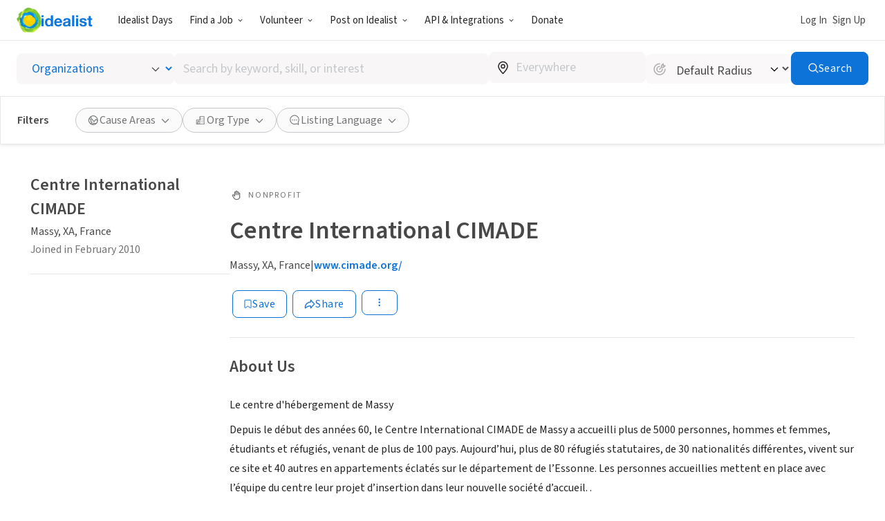

--- FILE ---
content_type: text/html; charset=UTF-8
request_url: https://www.idealist.org/en/nonprofit/a4725dac7be94c3bba20e68b9f55e349-centre-international-cimade-massy
body_size: 167789
content:
<!DOCTYPE html>
<html lang="en">
  <head>
    <meta charset="utf-8">
    


    <meta name="viewport"
          content="width=device-width, initial-scale=1, minimum-scale=1, shrink-to-fit=no">
    <meta http-equiv="x-ua-compatible" content="ie=edge">
    <meta name="google-site-verification"
          content="cZk3kuptNOWn8YM9zKNFNiqJmkt9XJpBXogACmnqEAo" />
    <link rel="apple-touch-icon" sizes="180x180" href="/apple-touch-icon.png">
    <link rel="icon" type="image/png" sizes="32x32" href="/favicon-32x32.png">
    <link rel="icon" type="image/png" sizes="16x16" href="/favicon-16x16.png">
    <link rel="manifest" href="/manifest.json">
    <link rel="mask-icon" href="/safari-pinned-tab.svg" color="#0275d8">
    <link rel="shortcut icon" href="/favicon.ico?version=GvkNLMOvjL">
    <meta name="apple-mobile-web-app-title" content="Idealist">
    <meta name="application-name" content="Idealist">
    <meta name="theme-color" content="#ffffff">
    <meta name="twitter:card" content="summary_large_image">
    

  
  <meta property="og:image" content="/assets/e326b6247cff373add3095be19b17e081bd4a91c/images/og-image.jpg">
  


    
    
      <title>Centre International CIMADE - Organization
        
      - Idealist</title>
      <meta property="og:title" content="Centre International CIMADE - Organization">
    
    <script>
  window.__webpack_public_path__ = '/assets/e326b6247cff373add3095be19b17e081bd4a91c/js/en/';
  window.Idealist = {};
  
  window.Idealist._version = 2250;
  
  window.dataLayer = window.dataLayer || [];
</script>
    <script>
  
    
    (function() {
      var xhr = new XMLHttpRequest();
      xhr.addEventListener('load', () => {
        if (window.performance) performance.mark('Received user data');
        Idealist.initUserEnvironment = JSON.parse(xhr.responseText);
      });
      if (window.performance) performance.mark('Requesting user data');
      xhr.open('GET', '/data/environment', true);
      xhr.send();
    })();
  
</script>
    <link rel="preload" href="/fonts/source-sans-3/source-sans-3-latin-wght-normal.woff2" as="font" type="font/woff" crossorigin>
<style>
  :root {
    --transition: 0.3s cubic-bezier(0.215, 0.61, 0.355, 1);
    --color-black: #000;
    --color-white: #fff;
    --color-brandBlue: #0d73d9;
    --color-brandGreen: #68bd53;
    --color-brandYellow: #f7c702;
    --color-skyBlue: #5dc2f1;
    --color-secondarySkyBlue: #1d91e9;
    --color-softBlue: #ebf6ff;
    --color-backgroundBlue: #f8fcff;
    --color-dustyBlue: #bdcddc;
    --color-lightYellow: #fff6d1;
    --color-lightRed: #ffedef;
    --color-lightSage: #dbfdd3;
    --color-lightPurple: #f5edff;
    --color-selectionBlue: #cff0ff;
    --color-backgroundGrey: #fbfbfb;
    --color-inputGrey: #f8f6f6;
    --color-calloutGrey: #f1f1f1;
    --color-selectionGrey: #e6e6e6;
    --color-elementGrey: #c4c8cc;
    --color-lightContentGrey: #717375;
    --color-mediumContentGrey: #484848;
    --color-darkContentGrey: #242424;
    --color-accessibleYellow: #ce8903;
    --color-hoverBlue: #0042c1;
    --color-decorativePlum: #645694;
    --color-brightPlum: #9b489b;
    --color-alertRed: #d0021b;
    --color-alertRedHover: #b40016;
    --color-natureGreen: #2d7b1a;
    --color-backgroundGreen: #ddffd5;
    --color-tagLemonGreen: #7de963;
    --color-lemon: #f7fc26;
    --color-decorativePoppy: #ef444d;
    --color-decorativeStraw: #f9d86d;
    scroll-padding-top: calc(var(--local-base-header-height) + var(--local-desktop-search-height, 0px) + var(--local-search-refinements-height, 0px) + var(--local-flash-message-height, 0px) + var(--local-merger-banner-height, 0px));
    font-family: 'Source Sans Pro', 'Source Sans Pro-fallback', sans-serif;
    color: var(--color-mediumContentGrey);
    font-size: 18px;
}

@media all and (max-width: 991px) {
    :root {
        --local-base-header-height: 124px;
    }
}

@media all and (min-width: 992px) {
    :root {
        --local-base-header-height: 58px;
    }

    :root:has(#sticky-desktop-search-bar) {
        --local-desktop-search-height: 81px;
    }

    :root:has(#merger-banner) {
        --local-merger-banner-height: 80px;
    }
}

:root:has(#flash-message-container) {
    --local-flash-message-height: 50px;
}

:root:has(#sticky-search-refinements) {
    --local-search-refinements-height: 70px;
}

@media all and (min-width: 768px) {
    :root {
        font-size: 20px;
    }
}

@media all and (prefers-reduced-motion: no-preference) {
    :root {
        scroll-behavior: smooth;
    }
}

@media all and (prefers-reduced-motion: reduce) {
    * {
        transition: none !important;
        animation: none !important;
    }
}

@page {
    margin-bottom: 0;
    size: auto;
    box-decoration-break: clone;
}

* {
    box-sizing: border-box;
    font-family: 'Source Sans Pro', 'Source Sans Pro-fallback', sans-serif;
    -webkit-font-smoothing: antialiased;
    -moz-osx-font-smoothing: grayscale;
}

body {
    margin: 0;
    box-sizing: border-box;
    --route-loading-one: 0;
}

body[data-loading], body:has(#loadingRoute[data-hydrated]) {
    --route-loading-one: 1;
    --route-loading-display: block;
}

body:has(#scrolledDirection[data-direction="down"]) {
    --scrolled-down-zero: 0;
    --scrolled-down-hidden: hidden;
    --scrolled-down-visible: visible;
}

:root:has(#embed-search-widget) body {
    overflow: hidden;
}

svg {
    box-sizing: content-box;
    pointer-events: none;
}

strong {
    font-weight: 600;
}

button {
    padding: 0;
    appearance: none;
    border: none;
    background-color: transparent;
    cursor: pointer;
    color: inherit;
}

a {
    color: #0d73d9;
}

a:hover {
    color: #0042c1;
}

fieldset {
    border: 0;
    padding: 0;
    margin: 0;
    min-width: 0;
}

.form-submitting {
    --form-submitting-one-if-submitting: 1;
    --form-submitting-display-block-if-submitting: block;
}

:target {
    animation: highlight-target 2s ease;
}

@keyframes highlight-target {
    from {
        background-color: var(--color-softBlue);
    }
    to {
        background-color: inherit;
    }
}

/* Date-picker */
.react-datepicker-popper {
    width: max-content;
}

.react-datepicker__day--selected {
    background-color: var(--color-brandBlue) !important;
}

/*
 * Fonts
 */

@font-face {
    font-family: 'Source Sans Pro-fallback';
    src: local('Verdana');
    size-adjust: 83%;
    ascent-override: 119%;
    descent-override: 52%;
}

@font-face {
    font-family: 'Source Sans Pro';
    font-style: normal;
    font-display: swap;
    font-weight: 200 900;
    src: url(/fonts/source-sans-3/source-sans-3-latin-ext-wght-normal.woff2) format('woff2-variations');
    unicode-range: U+0100-02AF,U+0304,U+0308,U+0329,U+1E00-1E9F,U+1EF2-1EFF,U+2020,U+20A0-20AB,U+20AD-20CF,U+2113,U+2C60-2C7F,U+A720-A7FF;
}

@font-face {
    font-family: 'Source Sans Pro';
    font-style: normal;
    font-display: swap;
    font-weight: 200 900;
    src: url(/fonts/source-sans-3/source-sans-3-latin-wght-normal.woff2) format('woff2-variations');
    unicode-range: U+0000-00FF,U+0131,U+0152-0153,U+02BB-02BC,U+02C6,U+02DA,U+02DC,U+0304,U+0308,U+0329,U+2000-206F,U+2074,U+20AC,U+2122,U+2191,U+2193,U+2212,U+2215,U+FEFF,U+FFFD;
}

@font-face {
    font-family: 'Source Sans Pro';
    font-style: italic;
    font-display: swap;
    font-weight: 200 900;
    src: url(/fonts/source-sans-3/source-sans-3-latin-ext-wght-italic.woff2) format('woff2-variations');
    unicode-range: U+0100-02AF,U+0304,U+0308,U+0329,U+1E00-1E9F,U+1EF2-1EFF,U+2020,U+20A0-20AB,U+20AD-20CF,U+2113,U+2C60-2C7F,U+A720-A7FF;
}

@font-face {
    font-family: 'Source Sans Pro';
    font-style: italic;
    font-display: swap;
    font-weight: 200 900;
    src: url(/fonts/source-sans-3/source-sans-3-latin-wght-italic.woff2) format('woff2-variations');
    unicode-range: U+0000-00FF,U+0131,U+0152-0153,U+02BB-02BC,U+02C6,U+02DA,U+02DC,U+0304,U+0308,U+0329,U+2000-206F,U+2074,U+20AC,U+2122,U+2191,U+2193,U+2212,U+2215,U+FEFF,U+FFFD;
}

</style>
    <link rel="canonical" href="https://www.idealist.org/en/nonprofit/a4725dac7be94c3bba20e68b9f55e349-centre-international-cimade-massy">
    <script>
  var isIE11 = typeof window !== 'undefined' && !!window.MSInputMethodContext && !!document.documentMode;

  if (isIE11) {
    alert("Idealist has stopped supporting Internet Explorer as of Jan 1, 2021. Please use a different browser (Chrome, Firefox, Microsoft Edge, etc.).\n\nContact us at support@idealist.org if you have any questions.");
  }
</script>
    
  <script type="text/javascript">
    (function() {
      window._trackJs = {
        token: "fa14a315de3b412494c88f1d3a5803a3",
        enabled: true,
        application: "idealist7-production",
        version: "v2250 2026-01-14T15:04:05Z e326b6247cff373add3095be19b17e081bd4a91c",
        network: {
          enabled: true,
          // Stop automatically tracking 400 or greater network errors
          error: false
        },
        onError: function(payload, error) {
          if (
            payload.environment.userAgent.indexOf('SamsungBrowser/7.2') !== -1 &&
            error.message === 'document.getElementsByClassName.ToString is not a function'
          ) {
            // Ignore misbehaving browser
            // See: https://github.com/SamsungInternet/support/issues/56#issuecomment-402423676
            return false
          }

          if (
            error.message === 'window.dor.by is not a function' &&
            payload.environment.userAgent.indexOf('Android') !== -1 &&
            payload.environment.userAgent.indexOf('Chrome/') !== -1
          ) {
            return false
          }

          payload.console.push({
            severity: 'log',
            timestamp: new Date().toISOString(),
            message: window._trackJs.user
          });

          payload.console.push({
            severity: 'log',
            timestamp: new Date().toISOString(),
            message: document.cookie
          });

          return true;
        }
      };

      window.Idealist.beforeTrackJsErrors = []
      window.Idealist.trackErrorBeforeTrackJs = function(event) {
        window.Idealist.beforeTrackJsErrors.push(event.error)
      }

      window.addEventListener('error', window.Idealist.trackErrorBeforeTrackJs)
    })();
  </script>

    
      
  <!-- start Mixpanel --><script type="text/javascript">(function(e,a){if(!a.__SV){var b=window;try{var c,l,i,j=b.location,g=j.hash;c=function(a,b){return(l=a.match(RegExp(b+"=([^&]*)")))?l[1]:null};g&&c(g,"state")&&(i=JSON.parse(decodeURIComponent(c(g,"state"))),"mpeditor"===i.action&&(b.sessionStorage.setItem("_mpcehash",g),history.replaceState(i.desiredHash||"",e.title,j.pathname+j.search)))}catch(m){}var k,h;window.mixpanel=a;a._i=[];a.init=function(b,c,f){function e(b,a){var c=a.split(".");2==c.length&&(b=b[c[0]],a=c[1]);b[a]=function(){b.push([a].concat(Array.prototype.slice.call(arguments,
  0)))}}var d=a;"undefined"!==typeof f?d=a[f]=[]:f="mixpanel";d.people=d.people||[];d.toString=function(b){var a="mixpanel";"mixpanel"!==f&&(a+="."+f);b||(a+=" (stub)");return a};d.people.toString=function(){return d.toString(1)+".people (stub)"};k="disable time_event track track_pageview track_links track_forms register register_once alias unregister identify name_tag set_config reset people.set people.set_once people.increment people.append people.union people.track_charge people.clear_charges people.delete_user".split(" ");
  for(h=0;h<k.length;h++)e(d,k[h]);a._i.push([b,c,f])};a.__SV=1.2;b=e.createElement("script");b.type="text/javascript";b.async=!0;b.crossorigin="anonymous";b.src="undefined"!==typeof MIXPANEL_CUSTOM_LIB_URL?MIXPANEL_CUSTOM_LIB_URL:"file:"===e.location.protocol&&"//cdn.mxpnl.com/libs/mixpanel-2-latest.min.js".match(/^\/\//)?"https://cdn.mxpnl.com/libs/mixpanel-2-latest.min.js":"//cdn.mxpnl.com/libs/mixpanel-2-latest.min.js";c=e.getElementsByTagName("script")[0];c.parentNode.insertBefore(b,c)}})(document,window.mixpanel||[]);
  mixpanel.init("bd316441f4a7db36004205fe4db3d15b", {
    debug: false,
    cross_subdomain_cookie: true,
    ignore_dnt: true
  });</script><!-- end Mixpanel -->

      
  <script>(function(w,d,s,l,i){w[l]=w[l]||[];w[l].push({'gtm.start':
  new Date().getTime(),event:'gtm.js'});var f=d.getElementsByTagName(s)[0],
  j=d.createElement(s),dl=l!='dataLayer'?'&l='+l:'';j.async=true;j.src=
  'https://www.googletagmanager.com/gtm.js?id='+i+dl;f.parentNode.insertBefore(j,f);
  })(window,document,'script','dataLayer','GTM-TMDWTM2');</script>

    
    <script>
  window.Idealist.setGMapsError = function(errorType) {
    window.Idealist.gmapsErrors = window.Idealist.gmapsErrors || [];
    window.Idealist.gmapsErrors.push(errorType);
  }
</script>



<script>
  (g=>{var h,a,k,p="The Google Maps JavaScript API",c="google",l="importLibrary",q="__ib__",m=document,b=window;b=b[c]||(b[c]={});var d=b.maps||(b.maps={}),r=new Set,e=new URLSearchParams,u=()=>h||(h=new Promise(async(f,n)=>{await (a=m.createElement("script"));e.set("libraries",[...r]+"");for(k in g)e.set(k.replace(/[A-Z]/g,t=>"_"+t[0].toLowerCase()),g[k]);e.set("callback",c+".maps."+q);a.src=`https://maps.${c}apis.com/maps/api/js?`+e;d[q]=f;a.onerror=()=>h=n(Error(p+" could not load."));a.nonce=m.querySelector("script[nonce]")?.nonce||"";m.head.append(a)}));d[l]?console.warn(p+" only loads once. Ignoring:",g):d[l]=(f,...n)=>r.add(f)&&u().then(()=>d[l](f,...n))})({
    key: "AIzaSyAaja0AuO1S6nNSSWVkPfIGNCQwjhm4khs",
    v: "weekly",
    // Use the 'v' parameter to indicate the version to use (weekly, beta, alpha, etc.).
    // Add other bootstrap parameters as needed, using camel case.
  });
</script>

<script>
  function gm_authFailure() {
    window.Idealist.setGMapsError('AUTH_FAILURE');
  }
</script>
    

  
    
      <meta name="description" content="Le centre d&#39;hébergement de Massy Depuis le début des années 60, le Centre International CIMADE de Massy a accueilli plus de 5000 personnes, hommes et femmes, étudiants et réfugiés, venant de plus de 1" />
    
  

  
  <link rel="alternate" href="https://www.idealist.org/en/nonprofit/a4725dac7be94c3bba20e68b9f55e349-centre-international-cimade-massy" hreflang="en" />
  
  <link rel="alternate" href="https://www.idealist.org/es/ong/a4725dac7be94c3bba20e68b9f55e349-centre-international-cimade-massy" hreflang="es" />
  
  <link rel="alternate" href="https://www.idealist.org/pt/ong/a4725dac7be94c3bba20e68b9f55e349-centre-international-cimade-massy" hreflang="pt" />
  
  <link rel="alternate" href="https://www.idealist.org/en/nonprofit/a4725dac7be94c3bba20e68b9f55e349-centre-international-cimade-massy" hreflang="x-default" />

  
  
  
  <script type="application/ld+json">
    {"@context": "https://schema.org/", "@type": "Organization", "name": "Centre International CIMADE", "url": "https://www.idealist.org/en/nonprofit/a4725dac7be94c3bba20e68b9f55e349-centre-international-cimade-massy", "description": "<p>Le centre d'h\u00e9bergement de Massy</p>\n<p>Depuis le d\u00e9but des ann\u00e9es 60, le Centre International CIMADE de Massy a accueilli plus de 5000 personnes, hommes et femmes, \u00e9tudiants et r\u00e9fugi\u00e9s, venant de plus de 100 pays. Aujourd\u2019hui, plus de 80 r\u00e9fugi\u00e9s statutaires, de 30 nationalit\u00e9s diff\u00e9rentes, vivent sur ce site et 40 autres en appartements \u00e9clat\u00e9s sur le d\u00e9partement de l\u2019Essonne. Les personnes accueillies mettent en place avec l\u2019\u00e9quipe du centre leur projet d\u2019insertion dans leur nouvelle soci\u00e9t\u00e9 d\u2019accueil. .</p>\n", "address": {"@type": "PostalAddress", "addressLocality": "Massy", "addressRegion": "XA", "addressCountry": "FR"}, "areaServed": {"@type": "Country", "name": "FR"}, "knowsAbout": ["Immigrants or Refugees"], "seeks": {"@type": "Demand", "name": "Person"}}
  </script>
  

  <script type="application/ld+json">
    {"@context": "http://schema.org", "@type": "BreadcrumbList", "itemListElement": [{"@type": "ListItem", "position": 1, "item": {"@id": "https://www.idealist.org/en/?type=ORG&orgType=NONPROFIT", "name": "Nonprofits"}}, {"@type": "ListItem", "position": 2, "item": {"@id": "https://www.idealist.org/en/nonprofit/a4725dac7be94c3bba20e68b9f55e349-centre-international-cimade-massy", "name": "Centre International CIMADE"}}]}
  </script>



    <script>
  if ('serviceWorker' in navigator) {
    window.addEventListener('load', function() {
      const swUrl = '/sw.js?version=2250&cdnUri=/assets';
      const registered = navigator.serviceWorker.register(swUrl);
      if (registered && typeof registered.then === "function") {
        registered.then(function(registration) {
          console.log('ServiceWorker registration successful with scope: ', registration.scope);
        }, function(err) {
          console.log('ServiceWorker registration failed: ', err);
        });
      }
    });
  }
</script>
  </head>
  <body>
    
      
  <noscript><iframe src="https://www.googletagmanager.com/ns.html?id=GTM-TMDWTM2"
  height="0" width="0" style="display:none;visibility:hidden"></iframe></noscript>

    
    
  
    <style data-styled="true" data-styled-version="6.1.24">.hfbfNc{display:block;flex-direction:row;}/*!sc*/
@media screen and (min-width: 992px){.hfbfNc{display:flex;}}/*!sc*/
.bIUEsi{position:relative;}/*!sc*/
.bdXkWn{position:absolute;top:50%;right:19px;top:50%;right:19px;transform:translateY(-50%);}/*!sc*/
.jOSgtD{display:none;}/*!sc*/
@media screen and (min-width: 576px){.jOSgtD{display:none;}}/*!sc*/
@media screen and (min-width: 768px){.jOSgtD{display:none;}}/*!sc*/
@media screen and (min-width: 992px){.jOSgtD{display:block;}}/*!sc*/
@media screen and (min-width: 1280px){.jOSgtD{display:block;}}/*!sc*/
.fvGcVc{margin-bottom:16px;}/*!sc*/
.hfiYVm{display:flex;flex-direction:column;}/*!sc*/
.BRuGy{margin-top:4px;margin-bottom:4px;}/*!sc*/
.eUaLqQ{display:none;}/*!sc*/
@media screen and (min-width: 576px){.eUaLqQ{display:none;}}/*!sc*/
@media screen and (min-width: 768px){.eUaLqQ{display:block;}}/*!sc*/
@media screen and (min-width: 992px){.eUaLqQ{display:block;}}/*!sc*/
@media screen and (min-width: 1280px){.eUaLqQ{display:block;}}/*!sc*/
.gebClt{margin-bottom:24px;}/*!sc*/
.krSWEe{display:flex;align-items:center;}/*!sc*/
.jVkjzC{margin-right:8px;display:inline-flex;color:var(--color-lightContentGrey);}/*!sc*/
.QvMNW{margin-bottom:12px;display:flex;align-items:center;grid-gap:16px;}/*!sc*/
@media screen and (min-width: 992px){.QvMNW{margin-bottom:24px;}}/*!sc*/
.bOdhEF{position:relative;display:flex;flex-wrap:wrap;}/*!sc*/
.SjldZ{margin:4px;}/*!sc*/
.ehCzrM{padding-left:0;padding-right:0;margin-bottom:8px;}/*!sc*/
.jjqrdD{margin-bottom:-32px;display:flex;}/*!sc*/
.eYzXYC{margin-bottom:32px;width:100%;}/*!sc*/
@media screen and (min-width: 576px){.eYzXYC{width:100%;}}/*!sc*/
@media screen and (min-width: 768px){.eYzXYC{width:100%;}}/*!sc*/
@media screen and (min-width: 992px){.eYzXYC{width:50%;}}/*!sc*/
.dpiNYG{margin-right:6px;display:inline-flex;}/*!sc*/
.hvkivb{position:relative;padding-top:64px;padding-bottom:64px;padding-left:32px;padding-right:32px;display:flex;flex:1;background-color:var(--color-white);border-radius:4px;border-radius:4px;box-shadow:0 2px 4px rgba(0, 0, 0, 0.1);}/*!sc*/
.cNlSgI{display:flex;width:0%;justify-content:center;}/*!sc*/
@media screen and (min-width: 576px){.cNlSgI{width:0%;}}/*!sc*/
@media screen and (min-width: 768px){.cNlSgI{width:50%;}}/*!sc*/
.euWsji{width:100%;text-align:center;}/*!sc*/
@media screen and (min-width: 576px){.euWsji{width:100%;}}/*!sc*/
@media screen and (min-width: 768px){.euWsji{width:50%;}}/*!sc*/
@media screen and (min-width: 576px){.euWsji{text-align:center;}}/*!sc*/
@media screen and (min-width: 768px){.euWsji{text-align:left;}}/*!sc*/
data-styled.g2[id="sc-1pfcxqe-0"]{content:"hfbfNc,bIUEsi,bdXkWn,jOSgtD,fvGcVc,hfiYVm,BRuGy,eUaLqQ,gebClt,krSWEe,jVkjzC,QvMNW,bOdhEF,SjldZ,ehCzrM,jjqrdD,eYzXYC,dpiNYG,hvkivb,cNlSgI,euWsji,"}/*!sc*/
.hnthed{color:var(--color-brandBlue);font-weight:600;overflow-wrap:break-word;}/*!sc*/
.hnthed,.hnthed:active,.hnthed:visited{text-decoration:none;}/*!sc*/
.hnthed:hover{color:var(--color-hoverBlue);text-decoration:underline;}/*!sc*/
data-styled.g3[id="sc-12kw2ys-0"]{content:"hnthed,"}/*!sc*/
.iTbsou{font-weight:600;font-size:18px;line-height:1.75;margin-bottom:0;color:var(--color-brandBlue);}/*!sc*/
.iTbsou:first-child{margin-top:0;}/*!sc*/
.iTbsou >*:first-child{margin-top:0;}/*!sc*/
@media all and (min-width: 768px){.iTbsou{font-size:20px;}}/*!sc*/
.fmDnGD{font-weight:600;font-size:18px;line-height:1.75;margin-bottom:0;line-height:1;}/*!sc*/
.fmDnGD:first-child{margin-top:0;}/*!sc*/
.fmDnGD >*:first-child{margin-top:0;}/*!sc*/
@media all and (min-width: 768px){.fmDnGD{font-size:20px;}}/*!sc*/
.igdqYO{font-weight:600;font-size:14px;line-height:1.875;margin-bottom:0;}/*!sc*/
.igdqYO:first-child{margin-top:0;}/*!sc*/
.igdqYO >*:first-child{margin-top:0;}/*!sc*/
@media all and (min-width: 768px){.igdqYO{font-size:16px;}}/*!sc*/
.kXKKLr{font-weight:400;font-size:14px;line-height:1.875;line-height:normal;}/*!sc*/
.kXKKLr:first-child{margin-top:0;}/*!sc*/
.kXKKLr >*:first-child{margin-top:0;}/*!sc*/
@media all and (min-width: 768px){.kXKKLr{font-size:16px;}}/*!sc*/
.kXKKLr a{font-weight:600;}/*!sc*/
.NfQqv{font-weight:600;font-size:22px;line-height:1.458333333333333;margin:0;}/*!sc*/
.NfQqv:first-child{margin-top:0;}/*!sc*/
.NfQqv >*:first-child{margin-top:0;}/*!sc*/
@media all and (min-width: 768px){.NfQqv{font-size:24px;}}/*!sc*/
.dIpTiK{color:var(--color-lightContentGrey);display:inline-block;}/*!sc*/
@media screen and (min-width: 576px){.dIpTiK{display:inline-block;}}/*!sc*/
@media screen and (min-width: 768px){.dIpTiK{display:inline-block;}}/*!sc*/
@media screen and (min-width: 992px){.dIpTiK{display:block;}}/*!sc*/
.igjDwh{font-weight:400;font-size:12px;letter-spacing:1.8px;text-transform:uppercase;line-height:1.5;margin-top:0;margin-bottom:0;color:var(--color-lightContentGrey);}/*!sc*/
.igjDwh:first-child{margin-top:0;}/*!sc*/
.igjDwh >*:first-child{margin-top:0;}/*!sc*/
.bhjqOy{font-weight:600;font-size:26px;line-height:1.25;margin-bottom:24px;color:var(--color-mediumContentGrey);line-height:1;}/*!sc*/
.bhjqOy:first-child{margin-top:0;}/*!sc*/
.bhjqOy >*:first-child{margin-top:0;}/*!sc*/
@media all and (min-width: 768px){.bhjqOy{font-size:32px;}}/*!sc*/
@media all and (min-width: 992px){.bhjqOy{font-size:36px;}}/*!sc*/
.gcWlFE{font-weight:600;font-size:22px;line-height:1.458333333333333;}/*!sc*/
.gcWlFE:first-child{margin-top:0;}/*!sc*/
.gcWlFE >*:first-child{margin-top:0;}/*!sc*/
@media all and (min-width: 768px){.gcWlFE{font-size:24px;}}/*!sc*/
.jSQJe{font-weight:600;font-size:26px;line-height:1.25;margin-bottom:16px;}/*!sc*/
.jSQJe:first-child{margin-top:0;}/*!sc*/
.jSQJe >*:first-child{margin-top:0;}/*!sc*/
@media all and (min-width: 768px){.jSQJe{font-size:32px;}}/*!sc*/
@media all and (min-width: 992px){.jSQJe{font-size:36px;}}/*!sc*/
.eSyfJq{font-weight:400;font-size:18px;line-height:1.75;margin-bottom:16px;}/*!sc*/
.eSyfJq:first-child{margin-top:0;}/*!sc*/
.eSyfJq >*:first-child{margin-top:0;}/*!sc*/
@media all and (min-width: 768px){.eSyfJq{font-size:20px;}}/*!sc*/
data-styled.g4[id="sc-1oq5f4p-0"]{content:"iTbsou,fmDnGD,igdqYO,kXKKLr,NfQqv,dIpTiK,igjDwh,bhjqOy,gcWlFE,jSQJe,eSyfJq,"}/*!sc*/
.eyBWgi{--toast-list-offset:20px;position:fixed;bottom:var(--toast-list-offset);left:var(--toast-list-offset);z-index:1000;display:flex;flex-direction:column;width:780px;max-width:calc(100vw - var(--toast-list-offset) * 2);justify-content:stretch;gap:10px;}/*!sc*/
data-styled.g5[id="sc-kjisn4-0"]{content:"eyBWgi,"}/*!sc*/
.jaFDQv{background:currentcolor;display:inline-flex;flex-shrink:0;pointer-events:none;vertical-align:middle;-webkit-mask-image:var(--src);mask-image:var(--src);-webkit-mask-repeat:no-repeat;mask-repeat:no-repeat;-webkit-mask-position:center;mask-position:center;}/*!sc*/
data-styled.g6[id="sc-r8vw27-0"]{content:"jaFDQv,"}/*!sc*/
.eAwYhi{display:inline-flex;gap:8px;align-items:center;justify-content:center;text-decoration:none;font-family:inherit;cursor:pointer;transition:all var(--transition);border:1px solid transparent;}/*!sc*/
.eAwYhi:disabled{cursor:not-allowed;opacity:0.6;}/*!sc*/
.eAwYhi.full-width{width:100%;}/*!sc*/
.eAwYhi.primary{border-radius:8px;font-weight:400;letter-spacing:0.5px;background-color:var(--color-brandBlue);border-color:var(--color-brandBlue);color:var(--color-white);}/*!sc*/
.eAwYhi.primary:hover,.eAwYhi.primary:focus{background-color:var(--color-hoverBlue);border-color:var(--color-hoverBlue);text-decoration:none;}/*!sc*/
.eAwYhi.secondary{border-radius:8px;font-weight:400;letter-spacing:0.5px;border-color:var(--color-brandBlue);color:var(--color-brandBlue);}/*!sc*/
.eAwYhi.secondary:hover,.eAwYhi.secondary:focus{background-color:var(--color-softBlue);text-decoration:none;}/*!sc*/
.eAwYhi.secondary-white{border-radius:8px;font-weight:400;letter-spacing:0.5px;border-color:var(--color-white);color:var(--color-white);}/*!sc*/
.eAwYhi.secondary-white:hover,.eAwYhi.secondary-white:focus{color:var(--color-brandBlue);background-color:var(--color-softBlue);text-decoration:none;}/*!sc*/
.eAwYhi.secondary-green{border-radius:8px;font-weight:400;letter-spacing:0.5px;border-color:var(--color-selectionGrey);color:var(--color-lightContentGrey);}/*!sc*/
.eAwYhi.secondary-green:hover,.eAwYhi.secondary-green:focus{color:var(--color-white);background-color:var(--color-brandGreen);border-color:var(--color-brandGreen);text-decoration:none;}/*!sc*/
.eAwYhi.danger{border-radius:8px;font-weight:400;letter-spacing:0.5px;background-color:var(--color-alertRed);border-color:var(--color-alertRed);color:var(--color-white);}/*!sc*/
.eAwYhi.danger:hover,.eAwYhi.danger:focus{background-color:var(--color-alertRedHover);border-color:var(--color-alertRedHover);text-decoration:none;}/*!sc*/
.eAwYhi.danger-outline{border-radius:8px;font-weight:400;letter-spacing:0.5px;border-color:var(--color-alertRed);color:var(--color-alertRedHover);}/*!sc*/
.eAwYhi.danger-outline:hover,.eAwYhi.danger-outline:focus{background-color:var(--color-alertRedHover);color:white;text-decoration:none;}/*!sc*/
.eAwYhi.tertiary{border-radius:8px;font-weight:400;letter-spacing:0.5px;color:var(--color-brandBlue);font-weight:600;}/*!sc*/
.eAwYhi.tertiary:hover,.eAwYhi.tertiary:focus{color:var(--color-hoverBlue);text-decoration-line:underline;text-decoration-color:var(--color-hoverBlue);}/*!sc*/
.eAwYhi.tertiary-grey{border-radius:8px;font-weight:400;letter-spacing:0.5px;color:var(--color-mediumContentGrey);font-weight:700;}/*!sc*/
.eAwYhi.tertiary-grey:hover,.eAwYhi.tertiary-grey:focus{color:var(--color-hoverBlue);text-decoration-line:underline;text-decoration-color:var(--color-mediumContentGrey);}/*!sc*/
.eAwYhi.tertiary-white{color:var(--color-brandBlue);font-weight:600;overflow-wrap:break-word;color:white;text-decoration-line:underline;}/*!sc*/
.eAwYhi.tertiary-white,.eAwYhi.tertiary-white:active,.eAwYhi.tertiary-white:visited{text-decoration:none;}/*!sc*/
.eAwYhi.tertiary-white:hover{color:var(--color-hoverBlue);text-decoration:underline;}/*!sc*/
.eAwYhi.tertiary-white:hover{color:white;text-decoration-color:white;}/*!sc*/
.eAwYhi.tertiary-danger{border-radius:8px;font-weight:400;letter-spacing:0.5px;color:var(--color-alertRedHover);font-weight:700;}/*!sc*/
.eAwYhi.tertiary-danger:hover,.eAwYhi.tertiary-danger:focus{text-decoration-line:underline;text-decoration-color:var(--color-alertRedHover);}/*!sc*/
.eAwYhi.reaction-like{border-radius:8px;font-weight:400;letter-spacing:0.5px;border-color:var(--color-brandBlue);color:var(--color-brandBlue);}/*!sc*/
.eAwYhi.reaction-like svg{translate:0 2px;}/*!sc*/
.eAwYhi.reaction-love{border-radius:8px;font-weight:400;letter-spacing:0.5px;border-color:var(--color-decorativePoppy);color:var(--color-decorativePoppy);}/*!sc*/
.eAwYhi.reaction-inspired{border-radius:8px;font-weight:400;letter-spacing:0.5px;border-color:var(--color-accessibleYellow);color:var(--color-accessibleYellow);}/*!sc*/
.eAwYhi.link{color:var(--color-brandBlue);font-weight:600;overflow-wrap:break-word;}/*!sc*/
.eAwYhi.link,.eAwYhi.link:active,.eAwYhi.link:visited{text-decoration:none;}/*!sc*/
.eAwYhi.link:hover{color:var(--color-hoverBlue);text-decoration:underline;}/*!sc*/
.eAwYhi.link-grey{color:var(--color-brandBlue);font-weight:600;overflow-wrap:break-word;color:var(--color-mediumContentGrey);}/*!sc*/
.eAwYhi.link-grey,.eAwYhi.link-grey:active,.eAwYhi.link-grey:visited{text-decoration:none;}/*!sc*/
.eAwYhi.link-grey:hover{color:var(--color-hoverBlue);text-decoration:underline;}/*!sc*/
.eAwYhi.link-danger{color:var(--color-brandBlue);font-weight:600;overflow-wrap:break-word;color:var(--color-alertRedHover);}/*!sc*/
.eAwYhi.link-danger,.eAwYhi.link-danger:active,.eAwYhi.link-danger:visited{text-decoration:none;}/*!sc*/
.eAwYhi.link-danger:hover{color:var(--color-hoverBlue);text-decoration:underline;}/*!sc*/
.eAwYhi.link-white{color:var(--color-brandBlue);font-weight:600;overflow-wrap:break-word;color:white;text-decoration-line:underline;}/*!sc*/
.eAwYhi.link-white,.eAwYhi.link-white:active,.eAwYhi.link-white:visited{text-decoration:none;}/*!sc*/
.eAwYhi.link-white:hover{color:var(--color-hoverBlue);text-decoration:underline;}/*!sc*/
.eAwYhi.link-white:hover{color:white;text-decoration-color:white;}/*!sc*/
.eAwYhi.inactive{border-radius:8px;font-weight:400;letter-spacing:0.5px;background-color:var(--color-selectionGrey);color:var(--color-mediumContentGrey);}/*!sc*/
.eAwYhi.glow-up{border-radius:8px;font-weight:400;letter-spacing:0.5px;background:linear-gradient(var(--color-softBlue),var(--color-softBlue)) padding-box,linear-gradient( 270deg,var(--color-brandYellow),var(--color-brandGreen),var(--color-brandBlue) ) border-box;border:3px solid transparent;}/*!sc*/
.eAwYhi.tiny{font-size:12px;padding:0 4px;}/*!sc*/
.eAwYhi.small{font-size:14px;padding:0.4em 1.2em;}/*!sc*/
.eAwYhi.medium{font-size:16px;padding:8px 16px;}/*!sc*/
.eAwYhi.large{font-size:18px;padding:12px 24px;}/*!sc*/
.eAwYhi.tiny.no-padding,.eAwYhi.small.no-padding,.eAwYhi.medium.no-padding,.eAwYhi.large.no-padding{padding:0;}/*!sc*/
.eAwYhi.tiny.no-bold,.eAwYhi.small.no-bold,.eAwYhi.medium.no-bold,.eAwYhi.large.no-bold{font-weight:400;}/*!sc*/
.eAwYhi.rounded{border-radius:1000rem;}/*!sc*/
data-styled.g7[id="sc-1w2vike-0"]{content:"eAwYhi,"}/*!sc*/
.laTaTT{display:inline-flex;margin:-1px -2px;}/*!sc*/
data-styled.g8[id="sc-1w2vike-1"]{content:"laTaTT,"}/*!sc*/
.dUsjcR{display:flex;align-items:center;gap:12px;font-size:18px;}/*!sc*/
data-styled.g22[id="sc-189w2oz-0"]{content:"dUsjcR,"}/*!sc*/
.gmPQVI{display:flex;flex:10;align-items:center;gap:12px;}/*!sc*/
data-styled.g23[id="sc-189w2oz-1"]{content:"gmPQVI,"}/*!sc*/
.grqHmw{position:relative;}/*!sc*/
.grqHmw .react-autosuggest__input{appearance:none;margin:0;padding:11px 12px;font:inherit;font-size:18px;color:var(--color-darkContentGrey);border-radius:8px;border:solid 1px;border-color:var(--color-elementGrey);height:45px;width:100%;background-color:var(--color-white);transition:all var(--transition);}/*!sc*/
.grqHmw .react-autosuggest__input ::placeholder{color:var(--color-elementGrey);}/*!sc*/
.grqHmw .react-autosuggest__input:focus{border-color:var(--color-brandBlue);box-shadow:0 0 0 1px var(--color-brandBlue);outline:0;}/*!sc*/
.grqHmw .react-autosuggest__input:disabled{background-color:var(--color-inputGrey);}/*!sc*/
.grqHmw .react-autosuggest__suggestions-container{display:none;}/*!sc*/
.grqHmw .react-autosuggest__suggestions-container--open,.grqHmw .react-autosuggest__suggestions-container[data-loading='true']{display:block;margin-top:4px;position:absolute;width:100%;overflow-y:scroll;max-height:400px;border:1px solid;border-color:var(--color-elementGrey);background-color:#fff;font-size:18px;line-height:19px;border-radius:8px;z-index:2;}/*!sc*/
.grqHmw .react-autosuggest__suggestions-list{margin:0;padding:0 0px;list-style-type:none;}/*!sc*/
.grqHmw .react-autosuggest__suggestion{cursor:pointer;padding:10px 1em;transition:all var(--transition);box-shadow:0 -0px rgba(255,255,255,0) inset,0 0px rgba(255,255,255,0) inset;}/*!sc*/
.grqHmw .react-autosuggest__suggestion >.disabled{background-color:var(--color-calloutGrey);margin:-10px -1em;padding:10px 1em;}/*!sc*/
.grqHmw .react-autosuggest__suggestion:not(:first-child){border-top:1px dashed var(--color-selectionGrey);}/*!sc*/
.grqHmw .react-autosuggest__suggestion--highlighted{background-color:var(--color-calloutGrey);box-shadow:0 -0px white inset,0 0px white inset;}/*!sc*/
data-styled.g24[id="sc-kfk12z-0"]{content:"grqHmw,"}/*!sc*/
.cutVlk{position:relative;}/*!sc*/
data-styled.g25[id="sc-kfk12z-1"]{content:"cutVlk,"}/*!sc*/
.hlUUjc{border:0;clip:rect(0 0 0 0);height:1px;margin:-1px;overflow:hidden;padding:0;position:absolute;width:1px;}/*!sc*/
data-styled.g30[id="sc-n80nf7-0"]{content:"hlUUjc,"}/*!sc*/
.kbByvT{position:relative;display:flex;font-size:16px;height:45px;width:auto;background:var(--input-background-color);border-radius:8px;color:var(--color-darkContentGrey);transition:all var(--transition);box-shadow:0 0 0 var(--input-shadow-size,0) var(--input-highlight-color);border:solid 1px var(--input-border-color);overflow:hidden;--input-affix-text-color:var(--color-lightContentGrey);--input-background-color:var(--color-inputGrey);--input-highlight-color:var(--color-elementGrey);--input-border-color:var(--input-background-color);--input-highlight-color:var(--color-elementGrey);}/*!sc*/
.kbByvT input:placeholder-shown+label{display:none;}/*!sc*/
.kbByvT:focus-within{--input-highlight-color:var(--color-brandBlue);--input-shadow-size:1px;}/*!sc*/
.kbByvT:focus-within{--input-border-color:var(--color-brandBlue);}/*!sc*/
@media all and (min-width:768px){.kbByvT{font-size:18px;}}/*!sc*/
.hLMeHw{position:relative;display:flex;font-size:16px;height:45px;width:100%;background:var(--input-background-color);border-radius:8px;color:var(--color-darkContentGrey);transition:all var(--transition);box-shadow:0 0 0 var(--input-shadow-size,0) var(--input-highlight-color);border:solid 1px var(--input-border-color);overflow:hidden;--input-affix-text-color:var(--color-lightContentGrey);--input-background-color:var(--color-inputGrey);--input-highlight-color:var(--color-elementGrey);--input-border-color:var(--input-background-color);--input-highlight-color:var(--color-elementGrey);}/*!sc*/
.hLMeHw input:placeholder-shown+label{display:none;}/*!sc*/
.hLMeHw:focus-within{--input-highlight-color:var(--color-brandBlue);--input-shadow-size:1px;}/*!sc*/
.hLMeHw:focus-within{--input-border-color:var(--color-brandBlue);}/*!sc*/
@media all and (min-width:768px){.hLMeHw{font-size:18px;}}/*!sc*/
.hqGiWu{position:relative;display:flex;font-size:16px;height:45px;width:auto;background:var(--input-background-color);border-radius:8px;color:var(--color-darkContentGrey);transition:all var(--transition);box-shadow:0 0 0 var(--input-shadow-size,0) var(--input-highlight-color);border:solid 1px var(--input-border-color);overflow:hidden;--input-affix-text-color:var(--color-lightContentGrey);--input-background-color:var(--color-white);--input-highlight-color:var(--color-elementGrey);--input-border-color:var(--input-highlight-color);--input-highlight-color:var(--color-elementGrey);}/*!sc*/
.hqGiWu:focus-within{--input-highlight-color:var(--color-brandBlue);--input-shadow-size:1px;}/*!sc*/
@media all and (min-width:768px){.hqGiWu{font-size:18px;}}/*!sc*/
data-styled.g33[id="sc-ac1vx5-0"]{content:"kbByvT,hLMeHw,hqGiWu,"}/*!sc*/
.eeyQHz{display:inline-flex;align-items:center;color:var(--input-affix-text-color);background:var(--input-affix-background-color);transition:all var(--transition);}/*!sc*/
data-styled.g34[id="sc-ac1vx5-1"]{content:"eeyQHz,"}/*!sc*/
.fsGGvJ{padding:11px 12px;flex:1;width:100%;appearance:none;box-shadow:none;border:none;outline:none;font:inherit;background:transparent;}/*!sc*/
.fsGGvJ::placeholder{color:var(--color-elementGrey);}/*!sc*/
data-styled.g35[id="sc-ac1vx5-2"]{content:"fsGGvJ,"}/*!sc*/
.heSbrV{line-height:0;padding-left:12px;}/*!sc*/
data-styled.g36[id="sc-1bvbxcd-0"]{content:"heSbrV,"}/*!sc*/
.fdqyy{margin-left:-4.75px;margin-right:-4.75px;}/*!sc*/
data-styled.g37[id="sc-wdiy1u-0"]{content:"fdqyy,"}/*!sc*/
.beqXWj{position:relative;}/*!sc*/
data-styled.g42[id="sc-1nql2tu-0"]{content:"beqXWj,"}/*!sc*/
.gdGChf{height:48px;}/*!sc*/
data-styled.g46[id="sc-1fdg5mc-0"]{content:"gdGChf,"}/*!sc*/
.enKkyd.skeleton{background-color:var(--color-calloutGrey);background-position:center;background-repeat:no-repeat;background-size:contain;}/*!sc*/
data-styled.g47[id="sc-7wwekv-0"]{content:"enKkyd,"}/*!sc*/
.QQXKm{flex:1;max-width:258px;}/*!sc*/
data-styled.g48[id="sc-s3dk1x-0"]{content:"QQXKm,"}/*!sc*/
.fOeldj{flex:2;}/*!sc*/
data-styled.g49[id="sc-1h5fa2l-0"]{content:"fOeldj,"}/*!sc*/
.izAkIK{width:100%;height:45px;padding-left:1em;padding-right:36px;border:solid 1px var(--color-elementGrey);color:var(--color-darkContentGrey);background-color:white;border-radius:8px;appearance:none;font-size:16px;font-family:'Source Sans Pro','Source Sans Pro-fallback',sans-serif;transition:all var(--transition);}/*!sc*/
.izAkIK:disabled+div{display:none;}/*!sc*/
.izAkIK:focus{border-color:var(--color-brandBlue);box-shadow:0 0 0 1px var(--color-brandBlue) inset;outline:0;}/*!sc*/
.izAkIK::-ms-expand{display:none;}/*!sc*/
.izAkIK option{color:var(--color-mediumContentGrey);}/*!sc*/
@media all and (min-width:768px){.izAkIK{font-size:18px;}}/*!sc*/
data-styled.g50[id="sc-c87l3w-0"]{content:"izAkIK,"}/*!sc*/
.LguBk{border-radius:8px;border:none;background:var(--color-inputGrey);color:var(--color-brandBlue);}/*!sc*/
.LguBk .react-select__control{border:none;background:var(--color-inputGrey);}/*!sc*/
.LguBk .react-select__single-value{color:var(--color-brandBlue);}/*!sc*/
data-styled.g51[id="sc-17dxu6v-0"]{content:"LguBk,"}/*!sc*/
.jJgZYQ{max-width:336px;flex:1;}/*!sc*/
data-styled.g52[id="sc-klpij5-0"]{content:"jJgZYQ,"}/*!sc*/
.ivfDqn{flex:1;min-width:106px;max-width:162px;}/*!sc*/
data-styled.g53[id="sc-bhre9f-0"]{content:"ivfDqn,"}/*!sc*/
.hnPKxn{display:inline-flex;--details-one-closed-minus-one-open:1;--details-one-closed-zero-open:1;}/*!sc*/
@media all and (min-width:992px){.hnPKxn{position:relative;}}/*!sc*/
.hnPKxn[open]{z-index:200;--details-one-closed-minus-one-open:-1;--details-one-closed-zero-open:0;--details-brand-blue-when-open:var(--color-brandBlue);--details-callout-grey-when-open:var(--color-calloutGrey);--details-selection-grey-when-open:var(--color-selectionGrey);}/*!sc*/
.hnPKxn.details-state-open menu{transition:var(--transition);transition-property:transform;}/*!sc*/
.hnPKxn.details-state-closed menu{visibility:hidden;}/*!sc*/
@media all and (max-width:991px){.hnPKxn.details-state-closed menu{transform:translateY(-10%);}}/*!sc*/
@media all and (min-width:992px){.hnPKxn.details-state-closed menu{transform:translateY(-10px);}}/*!sc*/
data-styled.g54[id="sc-t5vz5l-0"]{content:"hnPKxn,"}/*!sc*/
.fdHTcp{list-style:'';position:relative;z-index:100;}/*!sc*/
.fdHTcp::-webkit-details-marker{display:none;}/*!sc*/
data-styled.g55[id="sc-t5vz5l-1"]{content:"fdHTcp,"}/*!sc*/
.ggUHTx{position:relative;flex-shrink:0;color:var(--color-black);}/*!sc*/
.ggUHTx:has(select:disabled){opacity:0.75;--local-location-radius-display-chevron:none;}/*!sc*/
data-styled.g56[id="sc-1jj9xwp-0"]{content:"ggUHTx,"}/*!sc*/
.zFoR{appearance:none;height:43px;background:var(--color-inputGrey);border:none;padding-top:11px;padding-bottom:11px;padding-left:40px;padding-right:40px;border-radius:8px;font-size:18px;font-family:'Source Sans Pro','Source Sans Pro-fallback',sans-serif;color:inherit;width:100%;}/*!sc*/
.zFoR:focus{border-color:var(--color-brandBlue);box-shadow:0 0 0 1px var(--color-brandBlue) inset;outline:0;}/*!sc*/
.dMJRDZ{appearance:none;height:43px;background:var(--color-inputGrey);border:none;padding-top:11px;padding-bottom:11px;padding-left:40px;padding-right:40px;border-radius:8px;font-size:18px;font-family:'Source Sans Pro','Source Sans Pro-fallback',sans-serif;color:inherit;}/*!sc*/
.dMJRDZ:focus{border-color:var(--color-brandBlue);box-shadow:0 0 0 1px var(--color-brandBlue) inset;outline:0;}/*!sc*/
data-styled.g57[id="sc-1jj9xwp-1"]{content:"zFoR,dMJRDZ,"}/*!sc*/
.hZEtaW{position:absolute;left:8px;top:50%;transform:translateY(-50%);}/*!sc*/
data-styled.g58[id="sc-1jj9xwp-2"]{content:"hZEtaW,"}/*!sc*/
.cLsyeZ{position:absolute;right:16px;top:50%;transform:translateY(-50%);display:var(--local-location-radius-display-chevron);}/*!sc*/
data-styled.g59[id="sc-1jj9xwp-3"]{content:"cLsyeZ,"}/*!sc*/
.hOIbAS{position:fixed;top:0;left:0;width:100%;height:100vh;overflow:hidden;background-color:var(--color-white);z-index:104;display:flex;flex-direction:column;}/*!sc*/
data-styled.g60[id="sc-n9xgc5-0"]{content:"hOIbAS,"}/*!sc*/
.zQrK{align-items:center;background:var(--color-white);display:flex;justify-content:space-between;position:relative;padding:0 24px;height:60px;width:100%;border-bottom:1px solid var(--color-selectionGrey);}/*!sc*/
data-styled.g61[id="sc-n9xgc5-1"]{content:"zQrK,"}/*!sc*/
.gQVvUR{display:flex;flex-direction:column;gap:12px;padding:36px 24px;}/*!sc*/
data-styled.g62[id="sc-n9xgc5-2"]{content:"gQVvUR,"}/*!sc*/
.jtgsln{display:flex;flex:1;flex-direction:column;align-items:stretch;padding:0;font-size:18px;}/*!sc*/
data-styled.g63[id="sc-n9xgc5-3"]{content:"jtgsln,"}/*!sc*/
.jORnWl{display:flex;align-items:center;gap:8px;justify-content:center;height:66px;box-shadow:0 -3px 4px 1px rgb(0 0 0 / 15%);}/*!sc*/
data-styled.g64[id="sc-n9xgc5-4"]{content:"jORnWl,"}/*!sc*/
.dCtlpP{background:var(--color-inputGrey);border-top:1px solid var(--color-selectionGrey);padding:36px 24px;flex:1;}/*!sc*/
data-styled.g65[id="sc-1sc79bn-0"]{content:"dCtlpP,"}/*!sc*/
.gvzwBD{display:flex;flex-direction:column;gap:15px;}/*!sc*/
data-styled.g66[id="sc-1sc79bn-1"]{content:"gvzwBD,"}/*!sc*/
.PSajL{align-items:center;display:flex;gap:12px;}/*!sc*/
data-styled.g67[id="sc-1sc79bn-2"]{content:"PSajL,"}/*!sc*/
.kbkde{color:var(--color-white);transition:var(--transition);display:inline-flex;align-items:center;height:38px;padding:0 12px;font-size:15px;border-radius:6px;text-decoration:none;cursor:pointer;user-select:none;justify-content:space-between;color:var(--details-brand-blue-when-open, var(--color-darkContentGrey));background:var(--details-callout-grey-when-open);}/*!sc*/
.kbkde >*{pointer-events:none;}/*!sc*/
.kbkde:hover{text-decoration:none;}/*!sc*/
@media all and (min-width:992px){.kbkde{border-radius:6px 6px;}}/*!sc*/
.kbkde:hover{background:var(--color-selectionGrey);}/*!sc*/
.kbkde:is(a):hover{color:var(--color-brandBlue);}/*!sc*/
data-styled.g68[id="sc-pelxwx-0"]{content:"kbkde,"}/*!sc*/
.hrZAbG{--dropdown-fold-menu-button-link-width:185px;position:absolute;top:100%;display:flex;flex-direction:column;margin:0;padding:0;}/*!sc*/
@media all and (max-width:991px){.hrZAbG{width:100%;left:0;border-top:1px solid var(--color-selectionGrey);z-index:99;}}/*!sc*/
@media all and (min-width:992px){.hrZAbG{border-radius:8px;margin-top:8px;box-shadow:0 4px 9px rgba(0,0,0,0.1),0 1px rgba(0,0,0,0.0375);left:var(--dropdown-fold-menu-desk-left);z-index:101;background:var(--color-white);}}/*!sc*/
data-styled.g69[id="sc-16ez5qn-0"]{content:"hrZAbG,"}/*!sc*/
.jzDqKd{position:absolute;top:0;width:100%;height:100vh;background:var(--color-calloutGrey);z-index:-1;}/*!sc*/
@media all and (min-width:992px){.jzDqKd{display:none;}}/*!sc*/
data-styled.g70[id="sc-16ez5qn-1"]{content:"jzDqKd,"}/*!sc*/
@media all and (max-width:991px){.iDLYtS{background:var(--color-white);}}/*!sc*/
@media all and (min-width:992px){.iDLYtS{position:relative;display:flex;flex-direction:column;padding:12px 24px 24px;flex-shrink:0;}}/*!sc*/
data-styled.g71[id="sc-16ez5qn-2"]{content:"iDLYtS,"}/*!sc*/
@media all and (max-width:991px){.gAonUF{display:none;}}/*!sc*/
@media all and (min-width:992px){.gAonUF{color:var(--color-lightContentGrey);font-size:10px;text-transform:uppercase;letter-spacing:0.11em;margin-bottom:22px;}}/*!sc*/
data-styled.g72[id="sc-16ez5qn-3"]{content:"gAonUF,"}/*!sc*/
@media all and (max-width:991px){.iEiNds{display:flex;flex-direction:column;}}/*!sc*/
@media all and (min-width:992px){.iEiNds{display:flex;flex-flow:column wrap;gap:3px;max-height:160px;width:calc( var(--dropdown-fold-menu-button-link-width) * var(--dropdown-fold-menu-columns-count) + 3px * (var(--dropdown-fold-menu-columns-count) - 1) );}}/*!sc*/
data-styled.g74[id="sc-16ez5qn-5"]{content:"iEiNds,"}/*!sc*/
.ldMimX{transition:var(--transition);text-decoration:none;}/*!sc*/
@media all and (max-width:991px){.ldMimX{display:flex;align-items:center;gap:10px;color:var(--color-mediumContentGrey);height:64px;border-bottom:1px solid var(--color-selectionGrey);font-size:16px;padding-left:32px;}}/*!sc*/
@media all and (min-width:992px){.ldMimX{display:inline-flex;align-items:center;height:48px;width:var(--dropdown-fold-menu-button-link-width);background:var(--color-backgroundBlue);gap:12px;color:var(--color-brandBlue);padding:0 16px;line-height:20.5px;}.ldMimX:hover{background:var(--color-calloutGrey);}}/*!sc*/
data-styled.g75[id="sc-16ez5qn-6"]{content:"ldMimX,"}/*!sc*/
@media all and (max-width:991px){.dfXlSm{display:flex;flex-direction:column;}}/*!sc*/
@media all and (min-width:992px){.dfXlSm{display:flex;flex-flow:column wrap;gap:16px;max-height:200px;width:max-content;}}/*!sc*/
data-styled.g76[id="sc-16ez5qn-7"]{content:"dfXlSm,"}/*!sc*/
.gGKohn{text-decoration:none;transition:var(--transition);}/*!sc*/
@media all and (min-width:992px){.gGKohn{border-radius:8px;align-items:flex-start;gap:12px;margin:-6px;padding:6px;padding-left:60px;width:360px;display:inline-flex;background-image:url(/assets/e326b6247cff373add3095be19b17e081bd4a91c/images/illustrations/salary-illustration.svg);background-repeat:no-repeat;background-size:40px 40px;background-position:10px 6px;}.gGKohn:hover{background-color:var(--color-calloutGrey);background-image:url(/assets/e326b6247cff373add3095be19b17e081bd4a91c/images/illustrations/salary-illustration-hover.svg);}}/*!sc*/
.cfZihT{text-decoration:none;transition:var(--transition);}/*!sc*/
@media all and (min-width:992px){.cfZihT{border-radius:8px;align-items:flex-start;gap:12px;margin:-6px;padding:6px;padding-left:60px;width:360px;display:inline-flex;background-image:url(/assets/e326b6247cff373add3095be19b17e081bd4a91c/images/illustrations/article-illustration.svg);background-repeat:no-repeat;background-size:40px 40px;background-position:10px 6px;}.cfZihT:hover{background-color:var(--color-calloutGrey);background-image:url(/assets/e326b6247cff373add3095be19b17e081bd4a91c/images/illustrations/article-illustration-hover.svg);}}/*!sc*/
.hWVvEX{text-decoration:none;transition:var(--transition);}/*!sc*/
@media all and (min-width:992px){.hWVvEX{border-radius:8px;align-items:flex-start;gap:12px;margin:-6px;padding:6px;padding-left:60px;width:360px;display:inline-flex;background-image:url(/assets/e326b6247cff373add3095be19b17e081bd4a91c/images/illustrations/star-illustration.svg);background-repeat:no-repeat;background-size:40px 40px;background-position:10px 6px;}.hWVvEX:hover{background-color:var(--color-calloutGrey);background-image:url(/assets/e326b6247cff373add3095be19b17e081bd4a91c/images/illustrations/star-illustration-hover.svg);}}/*!sc*/
.gSJPGP{text-decoration:none;transition:var(--transition);}/*!sc*/
@media all and (min-width:992px){.gSJPGP{border-radius:8px;align-items:flex-start;gap:12px;margin:-6px;padding:6px;padding-left:60px;width:360px;display:inline-flex;background-image:url(/assets/e326b6247cff373add3095be19b17e081bd4a91c/images/illustrations/gear-illustration.svg);background-repeat:no-repeat;background-size:40px 40px;background-position:10px 6px;}.gSJPGP:hover{background-color:var(--color-calloutGrey);background-image:url(/assets/e326b6247cff373add3095be19b17e081bd4a91c/images/illustrations/gear-illustration-hover.svg);}}/*!sc*/
data-styled.g77[id="sc-16ez5qn-8"]{content:"gGKohn,cfZihT,hWVvEX,gSJPGP,"}/*!sc*/
@media all and (max-width:991px){.kOdbGt{display:flex;align-items:center;gap:10px;color:var(--color-mediumContentGrey);height:64px;border-bottom:1px solid var(--color-selectionGrey);font-size:16px;padding-left:32px;}}/*!sc*/
@media all and (min-width:992px){.kOdbGt{flex-direction:column;gap:8px;display:flex;}}/*!sc*/
data-styled.g78[id="sc-16ez5qn-9"]{content:"kOdbGt,"}/*!sc*/
@media all and (min-width:992px){.cOyLgh{color:var(--color-mediumContentGrey);font-size:16px;}}/*!sc*/
data-styled.g79[id="sc-16ez5qn-10"]{content:"cOyLgh,"}/*!sc*/
@media all and (max-width:991px){.loa-drO{display:none;}}/*!sc*/
@media all and (min-width:992px){.loa-drO{color:var(--color-lightContentGrey);font-size:14px;line-height:18.5px;}}/*!sc*/
data-styled.g80[id="sc-16ez5qn-11"]{content:"loa-drO,"}/*!sc*/
.iHkRJl{margin-left:6px;transition:var(--transition);transform:scaleY(var(--details-one-closed-minus-one-open,1));}/*!sc*/
data-styled.g81[id="sc-lix8bw-0"]{content:"iHkRJl,"}/*!sc*/
.jxGnrd{display:inline-flex;align-items:center;--idealist-logo-height:36px;height:var(--idealist-logo-height);gap:calc(var(--idealist-logo-height) / 4);}/*!sc*/
@media screen and (max-width:991px){.jxGnrd{--idealist-logo-height:28px;}}/*!sc*/
.jxFMTe{display:inline-flex;align-items:center;--idealist-logo-height:56px;height:var(--idealist-logo-height);gap:calc(var(--idealist-logo-height) / 4);}/*!sc*/
@media screen and (max-width:991px){.jxFMTe{--idealist-logo-height:56px;}}/*!sc*/
data-styled.g82[id="sc-1ck0jli-0"]{content:"jxGnrd,jxFMTe,"}/*!sc*/
.lojrlK{display:inline-flex;width:auto;height:100%;object-fit:contain;object-position:center;}/*!sc*/
data-styled.g83[id="sc-1ck0jli-1"]{content:"lojrlK,"}/*!sc*/
.hKjsgJ{width:auto;height:100%;object-fit:contain;object-position:center;}/*!sc*/
data-styled.g84[id="sc-1ck0jli-2"]{content:"hKjsgJ,"}/*!sc*/
@media all and (min-width:992px){.hdpzMy{display:none;}}/*!sc*/
data-styled.g86[id="sc-1svyq89-0"]{content:"hdpzMy,"}/*!sc*/
@media all and (max-width:991px){.dqgusu{display:none;}}/*!sc*/
data-styled.g87[id="sc-1svyq89-1"]{content:"dqgusu,"}/*!sc*/
.gnHJem{position:sticky;top:0;left:0;z-index:101;}/*!sc*/
@media print{.gnHJem{display:none;}}/*!sc*/
data-styled.g88[id="sc-1o92qkv-0"]{content:"gnHJem,"}/*!sc*/
.blPawa{display:flex;flex-direction:column;background:var(--color-white);box-shadow:0 2px 4px rgb(0 0 0 / 7.5%);font-size:15px;line-height:normal;}/*!sc*/
.blPawa:has(+ div > form[role='search']){box-shadow:none;}/*!sc*/
data-styled.g89[id="sc-1o92qkv-1"]{content:"blPawa,"}/*!sc*/
.kUQLkW{display:flex;align-items:center;justify-content:space-between;padding:0 24px;height:var(--page-header-top-section-height);position:relative;}/*!sc*/
@media screen and (max-width:991px){.kUQLkW{--page-header-top-section-height:60px;}}/*!sc*/
@media screen and (min-width:992px){.kUQLkW{--page-header-top-section-height:58px;}}/*!sc*/
data-styled.g90[id="sc-1o92qkv-2"]{content:"kUQLkW,"}/*!sc*/
.kVtSiX{display:flex;flex-direction:column;}/*!sc*/
@media all and (max-width:991px){.kVtSiX{padding-top:64px;}}/*!sc*/
data-styled.g91[id="sc-1o92qkv-3"]{content:"kVtSiX,"}/*!sc*/
.djVBgX{display:flex;align-items:center;}/*!sc*/
data-styled.g92[id="sc-1o92qkv-4"]{content:"djVBgX,"}/*!sc*/
.diHHYx{display:flex;align-items:center;gap:8px;}/*!sc*/
@media (max-width:991px){.diHHYx{position:absolute;top:100%;left:0;width:100%;height:64px;border-top:1px solid var(--color-selectionGrey);justify-content:space-evenly;gap:0;}}/*!sc*/
data-styled.g93[id="sc-1o92qkv-5"]{content:"diHHYx,"}/*!sc*/
@media (max-width:1140px){.dbizaq{display:none;}}/*!sc*/
data-styled.g94[id="sc-1o92qkv-6"]{content:"dbizaq,"}/*!sc*/
@media (max-width:991px){.uUBqe{display:none;}}/*!sc*/
data-styled.g95[id="sc-1o92qkv-7"]{content:"uUBqe,"}/*!sc*/
.ifIzIJ{display:flex;align-items:center;flex-shrink:0;}/*!sc*/
data-styled.g96[id="sc-1o92qkv-8"]{content:"ifIzIJ,"}/*!sc*/
.cpkA-dK{display:inline-flex;margin-right:24px;}/*!sc*/
data-styled.g97[id="sc-1o92qkv-9"]{content:"cpkA-dK,"}/*!sc*/
.asZls{padding:0 4px;color:var(--color-mediumContentGrey);font-size:inherit;transition:color var(--transition);}/*!sc*/
.asZls,.asZls:hover,.asZls:focus{text-decoration:none;}/*!sc*/
.asZls:hover,.asZls:focus{color:var(--color-brandBlue);}/*!sc*/
data-styled.g100[id="sc-1o92qkv-12"]{content:"asZls,"}/*!sc*/
.hATJkA{display:flex;align-items:center;flex-shrink:0;gap:16px;}/*!sc*/
@media (max-width:992px){.hATJkA{margin-right:8px;}}/*!sc*/
.hATJkA a{position:relative;}/*!sc*/
.hATJkA a::before{content:'';position:absolute;top:50%;right:-8px;transform:translateY(-50%);width:1px;height:20px;background:var(--color-elementGrey);opacity:0.5;}/*!sc*/
@media (min-width:992px){.hATJkA a:last-child::before{display:none;}}/*!sc*/
data-styled.g101[id="sc-1o92qkv-13"]{content:"hATJkA,"}/*!sc*/
@media all and (max-width:320px){.fYuwwu{display:none;}}/*!sc*/
data-styled.g102[id="sc-1o92qkv-14"]{content:"fYuwwu,"}/*!sc*/
@media all and (min-width:992px){.jWWKiq{display:none;}}/*!sc*/
data-styled.g103[id="sc-1o92qkv-15"]{content:"jWWKiq,"}/*!sc*/
.fQntIO{padding:16px 24px;background-color:var(--color-white);border-top:1px solid var(--color-selectionGrey);}/*!sc*/
@media all and (max-width:991px){.fQntIO{display:none;}}/*!sc*/
data-styled.g105[id="sc-1o92qkv-17"]{content:"fQntIO,"}/*!sc*/
.jtzsum{display:flex;flex-direction:column;min-height:100vh;}/*!sc*/
@media print{.jtzsum{min-height:unset;}}/*!sc*/
data-styled.g106[id="sc-txi4yq-0"]{content:"jtzsum,"}/*!sc*/
.hiaEIf{flex:1;position:relative;opacity:calc(1 - var(--route-loading-one) * 0.25);transition:var(--transition);}/*!sc*/
data-styled.g107[id="sc-txi4yq-1"]{content:"hiaEIf,"}/*!sc*/
.cpOHtd{position:absolute;width:100%;bottom:0;left:0;z-index:1;}/*!sc*/
data-styled.g109[id="sc-txi4yq-3"]{content:"cpOHtd,"}/*!sc*/
.jlsPuh{position:relative;width:100%;height:4px;display:var(--route-loading-display,none);background:var(--color-backgroundGrey);overflow:hidden;}/*!sc*/
.jlsPuh::before{content:'';position:absolute;left:0;top:0;width:100%;height:100%;background:var(--color-brandBlue);animation:indeterminate-animation 1s infinite linear;transform-origin:0 50%;}/*!sc*/
@keyframes indeterminate-animation{0%{transform:translateX(0) scaleX(0);}40%{transform:translateX(0) scaleX(0.4);}100%{transform:translateX(100%) scaleX(0.5);}}/*!sc*/
data-styled.g110[id="sc-txi4yq-4"]{content:"jlsPuh,"}/*!sc*/
.eWhwwY{--details-one-closed-zero-open:1;--details-zero-closed-one-open:0;--details-one-closed-minus-one-open:1;}/*!sc*/
.eWhwwY[open]{--details-one-closed-zero-open:0;--details-zero-closed-one-open:1;--details-one-closed-minus-one-open:-1;}/*!sc*/
.eWhwwY.details-state-open >div:last-of-type{transition:var(--transition);transition-property:transform;}/*!sc*/
.eWhwwY.details-state-closed >div:last-of-type{visibility:hidden;}/*!sc*/
@media all and (max-width:991px){.eWhwwY.details-state-closed >div:last-of-type{transform:translateY(-10%);}}/*!sc*/
@media all and (min-width:992px){.eWhwwY.details-state-closed >div:last-of-type{transform:translateY(-10px);}}/*!sc*/
.eWhwwY >summary{list-style-type:none;}/*!sc*/
data-styled.g115[id="sc-p5jv48-0"]{content:"eWhwwY,"}/*!sc*/
.gOVWDV{position:absolute;border:1px solid var(--color-calloutGrey);box-shadow:0 4px 9px rgba(0,0,0,0.1),0 1px rgba(0,0,0,0.0375);background:var(--color-white);border-radius:8px 0 8px 8px;margin:0;padding:0;z-index:99;width:var(--dropdown-menu-width,max-content);}/*!sc*/
@media all and (min-width:992px){.gOVWDV.placement-bottom-left{top:100%;margin-left:var(--dropdown-menu-offset-x);margin-top:var(--dropdown-menu-offset-y);right:0;}}/*!sc*/
@media all and (min-width:992px){.gOVWDV.placement-bottom-right{margin-left:var(--dropdown-menu-offset-x);margin-top:var(--dropdown-menu-offset-y);top:100%;left:0;}}/*!sc*/
@media all and (min-width:992px){.gOVWDV.placement-top-left{bottom:100%;right:0;margin-left:var(--dropdown-menu-offset-x);margin-bottom:var(--dropdown-menu-offset-y);}}/*!sc*/
@media all and (min-width:992px){.gOVWDV.placement-top-right{bottom:100%;margin-left:var(--dropdown-menu-offset-x);margin-bottom:var(--dropdown-menu-offset-y);left:0;}}/*!sc*/
@media all and (max-width:992px){.gOVWDV.mobile-placement-bottom-left{top:100%;margin-left:var(--dropdown-menu-offset-x);margin-top:var(--dropdown-menu-offset-y);right:0;}}/*!sc*/
@media all and (max-width:992px){.gOVWDV.mobile-placement-bottom-right{margin-left:var(--dropdown-menu-offset-x);margin-top:var(--dropdown-menu-offset-y);top:100%;left:0;}}/*!sc*/
@media all and (max-width:992px){.gOVWDV.mobile-placement-top-left{bottom:100%;right:0;margin-left:var(--dropdown-menu-offset-x);margin-bottom:var(--dropdown-menu-offset-y);}}/*!sc*/
@media all and (max-width:992px){.gOVWDV.mobile-placement-top-right{bottom:100%;margin-left:var(--dropdown-menu-offset-x);margin-bottom:var(--dropdown-menu-offset-y);left:0;}}/*!sc*/
data-styled.g118[id="sc-1pdm09d-0"]{content:"gOVWDV,"}/*!sc*/
.bSQlPw{align-items:center;display:inline-flex;gap:8px;line-height:1;transition:background var(--transition);font-size:14px;border-radius:20px;height:36px;padding:0 16px;}/*!sc*/
.bSQlPw[data-variant='default']{background:var(--color-backgroundGrey);border:1px solid var(--color-elementGrey);color:var(--color-lightContentGrey);}/*!sc*/
.bSQlPw[data-variant='outline']{background-color:transparent;color:var(--color-lightContentGrey);border:1px solid var(--color-selectionGrey);}/*!sc*/
@media (min-width: 992px){.bSQlPw{font-size:16px;border-radius:31px;padding:0 16px;height:36px;}}/*!sc*/
.bSQlPw[data-clickable]{cursor:pointer;}/*!sc*/
.bSQlPw[data-clickable]:hover{background-color:var(--color-selectionBlue);color:var(--color-brandBlue);}/*!sc*/
.drIuLh{align-items:center;display:inline-flex;gap:8px;line-height:1;transition:background var(--transition);font-size:16px;border-radius:31px;padding:0 16px;height:36px;}/*!sc*/
.drIuLh[data-variant='default']{background:var(--color-backgroundGrey);border:1px solid var(--color-elementGrey);color:var(--color-lightContentGrey);}/*!sc*/
.drIuLh[data-variant='outline']{background-color:transparent;color:var(--color-lightContentGrey);border:1px solid var(--color-selectionGrey);}/*!sc*/
.drIuLh[data-clickable]{cursor:pointer;}/*!sc*/
.drIuLh[data-clickable]:hover{background-color:var(--color-selectionBlue);color:var(--color-brandBlue);}/*!sc*/
data-styled.g119[id="sc-1ra6jnj-0"]{content:"bSQlPw,drIuLh,"}/*!sc*/
.gLRwrz{display:flex;}/*!sc*/
.gLRwrz:empty{display:none;}/*!sc*/
data-styled.g120[id="sc-1ra6jnj-1"]{content:"gLRwrz,"}/*!sc*/
.btQhHk{display:flex;}/*!sc*/
.btQhHk:empty{display:none;}/*!sc*/
data-styled.g121[id="sc-1ra6jnj-2"]{content:"btQhHk,"}/*!sc*/
.iiNDKO{text-overflow:ellipsis;overflow:hidden;white-space:nowrap;}/*!sc*/
data-styled.g122[id="sc-1ra6jnj-3"]{content:"iiNDKO,"}/*!sc*/
.hYXKDT{cursor:pointer;order:1;}/*!sc*/
.hYXKDT.hYXKDT menu{border-radius:8px;padding:24px;}/*!sc*/
.hYXKDT:last-child menu{padding:0 24px;}/*!sc*/
.hYXKDT:last-child menu details:last-child button{margin-bottom:24px;}/*!sc*/
.hYXKDT[data-facet-type='synonymId'] span[data-variant='default']{background-color:var(--color-selectionBlue);max-width:165px;overflow:hidden;text-overflow:ellipsis;}/*!sc*/
.hYXKDT >label:has(> input[type='checkbox']){display:flex;align-items:center;justify-content:center;border-radius:36px;cursor:pointer;transition:var(--transition);transition-property:background-color,color,width;user-select:none;width:100%;}/*!sc*/
.hYXKDT >label:has(> input[type='checkbox']) >span{gap:0;width:100%;}/*!sc*/
.hYXKDT >label:has(> input[type='checkbox']) >span>:first-child{margin-right:8px;}/*!sc*/
.hYXKDT >label:has(> input[type='checkbox']) >span>:last-child{flex:0;justify-content:flex-end;opacity:0;overflow:hidden;transition:var(--transition);transition-property:opacity,flex;width:0;}/*!sc*/
.hYXKDT >label:has(> input[type='checkbox']):has(input:checked){width:calc(100% + 8px);}/*!sc*/
.hYXKDT >label:has(> input[type='checkbox']):has(input:checked) >span,.hYXKDT >label:has(> input[type='checkbox']):has(input:checked) >span:hover{background:var(--color-selectionBlue);color:var(--color-brandBlue);gap:inherit;}/*!sc*/
.hYXKDT >label:has(> input[type='checkbox']):has(input:checked) >span>:last-child{flex:1;opacity:1;width:100%;}/*!sc*/
.hYXKDT[open],.hYXKDT:hover>details>summary>span{background-color:var(--color-selectionGrey);}/*!sc*/
.hYXKDT[data-facet-state='PINNED'] summary>span,.hYXKDT[data-facet-state='QUEUED']:has(input:checked:not([value=''])) summary>span,.hYXKDT[data-facet-state='QUEUED']:has( input[type='startsLT']:not( [value=''],input[name='endsGT']:not([value='']) ) ) summary>span{background-color:var(--color-selectionBlue);}/*!sc*/
.hYXKDT[data-facet-state='PINNED'],.hYXKDT[data-facet-state='QUEUED']:not(:has(input:checked:not([value='']))),.hYXKDT[data-facet-state='QUEUED']:not( :has( input[name='startsLT']:not([value='']),input[name='endsGT']:not([value='']) ) ){order:0;}/*!sc*/
.hYXKDT:last-child:is(:not(:first-child)):has( details > div:not([data-hidden='true']) input:checked:not([value='']),details > div:not([data-hidden='true']) input[name='startsLT']:not([value='']),details > div:not([data-hidden='true']) input[name='endsGT']:not([value='']) ) summary>span{background-color:var(--color-selectionBlue);}/*!sc*/
@media all and (min-width:calc(992px + 150px * 4)){.hYXKDT:last-child:not(:has([data-hidden='false'])){display:none;}}/*!sc*/
@media all and (max-width:991px){.hYXKDT.hYXKDT menu{width:100%;margin-top:0;}}/*!sc*/
data-styled.g124[id="sc-3urbss-0"]{content:"hYXKDT,"}/*!sc*/
.ia-DyWj{align-items:center;border-bottom:1px solid var(--color-selectionGrey);cursor:pointer;display:flex;font-size:16px;margin-bottom:calc( var(--details-zero-closed-one-open) * 16px );padding:24px 0;position:relative;justify-content:space-between;}/*!sc*/
.ia-DyWj::marker{content:'';}/*!sc*/
.ia-DyWj::-webkit-details-marker{display:none;}/*!sc*/
data-styled.g126[id="sc-yv2tk4-0"]{content:"ia-DyWj,"}/*!sc*/
.ftvZoS{align-items:center;display:flex;gap:8px;}/*!sc*/
data-styled.g127[id="sc-yv2tk4-1"]{content:"ftvZoS,"}/*!sc*/
.iunyIx{position:relative;}/*!sc*/
data-styled.g128[id="sc-1e86i62-0"]{content:"iunyIx,"}/*!sc*/
.hImTRY{max-height:290px;max-width:inherit;overflow-y:auto;padding-top:24px;padding-bottom:24px;}/*!sc*/
.hImTRY::before{content:'';position:absolute;left:0;z-index:1;width:100%;height:24px;top:0;background:linear-gradient(
                        to top,
                    rgba(251, 251, 251, 23.63%), rgba(255, 255, 255, 86.77%));clip-path:polygon(0 0, calc(100% - 16px) 0, calc(100% - 16px) 24px, 0 24px);}/*!sc*/
.hImTRY::after{content:'';position:absolute;left:0;right:auto;z-index:1;width:100%;height:24px;bottom:0;background:linear-gradient(
                            to bottom,
                            rgba(251, 251, 251, 23.63%), rgba(255, 255, 255, 86.77%));clip-path:polygon(0 0, calc(100% - 16px) 0, calc(100% - 16px) 24px, 0 24px);}/*!sc*/
.dPaRze{max-height:290px;max-width:inherit;overflow-y:auto;padding-bottom:24px;}/*!sc*/
.dPaRze::after{content:'';position:absolute;left:0;right:auto;z-index:1;width:100%;height:24px;bottom:0;background:linear-gradient(
                            to bottom,
                            rgba(251, 251, 251, 23.63%), rgba(255, 255, 255, 86.77%));clip-path:polygon(0 0, calc(100% - 16px) 0, calc(100% - 16px) 24px, 0 24px);}/*!sc*/
.cfqcpv{max-height:calc(100vh - 211px);max-width:inherit;overflow-y:auto;scrollbar-width:none;}/*!sc*/
.cfqcpv::-webkit-scrollbar{display:none;}/*!sc*/
data-styled.g129[id="sc-1e86i62-1"]{content:"hImTRY,dPaRze,cfqcpv,"}/*!sc*/
.hjheLi{display:flex;flex-direction:row;align-items:stretch;justify-content:flex-start;gap:24px;}/*!sc*/
.ceqmYM{display:flex;flex-direction:column;align-items:stretch;justify-content:flex-start;gap:8px;}/*!sc*/
.itxNqE{display:flex;flex-direction:column;align-items:stretch;justify-content:flex-start;gap:0;}/*!sc*/
data-styled.g130[id="sc-54z0oc-0"]{content:"hjheLi,ceqmYM,itxNqE,"}/*!sc*/
.kmDwsl>button{width:100%;}/*!sc*/
@media all and (min-width:992px){.kmDwsl>button{width:max-content;}}/*!sc*/
data-styled.g131[id="sc-b4jqrd-0"]{content:"kmDwsl,"}/*!sc*/
.fvtJXX{font-size:14px;line-height:1.5;align-items:center;display:flex;justify-content:start;}/*!sc*/
data-styled.g132[id="sc-b4jqrd-1"]{content:"fvtJXX,"}/*!sc*/
.iarYun{appearance:none;height:14px;width:14px;border:1px solid var(--color-elementGrey);border-radius:3px;background:var(--color-white);padding:3px;cursor:pointer;margin:0;margin-right:18px;}/*!sc*/
.iarYun[type='radio']{border-radius:100%;}/*!sc*/
.iarYun:checked{appearance:revert;}/*!sc*/
data-styled.g133[id="sc-b4jqrd-2"]{content:"iarYun,"}/*!sc*/
.kMOcdA{align-self:center;flex:0 0 84px;}/*!sc*/
@media all and (max-width:991px){.kMOcdA{flex:0;}.kMOcdA.kMOcdA>button{font-size:14px;}}/*!sc*/
data-styled.g134[id="sc-sdgm45-0"]{content:"kMOcdA,"}/*!sc*/
.fixUMC{width:var(--accordion-width);}/*!sc*/
data-styled.g135[id="sc-1aj00k9-0"]{content:"fixUMC,"}/*!sc*/
.klBmcu{z-index:1;background:var(--color-white);border:1px solid var(--color-selectionGrey);padding:16px 24px;}/*!sc*/
@media all and (max-width:991px){.klBmcu{overflow-x:scroll;scrollbar-width:none;}.klBmcu:has(details[open]){margin-bottom:calc( -1 * var(--search-refinements-active-dropdown-height) );padding-bottom:calc( var(--search-refinements-active-dropdown-height,16px) + 16px );}.klBmcu::-webkit-scrollbar{display:none;}.klBmcu .search-refinements-body>:last-child{display:none;}}/*!sc*/
@media all and (min-width:992px){.klBmcu .search-refinements-body>:nth-child(n + 4):not(:last-child){display:none;}.klBmcu .search-refinements-body>:nth-last-of-type(1):nth-of-type(-n + 7){display:none;}}/*!sc*/
@media all and (min-width:calc(992px + 165px)){.klBmcu .search-refinements-body>:nth-child(3):not(:last-child){display:initial;}}/*!sc*/
@media all and (min-width:calc(992px + 165px)){.klBmcu .search-refinements-body>:nth-child(4):not(:last-child){display:initial;}}/*!sc*/
@media all and (min-width:calc(992px + 165px * 2)){.klBmcu .search-refinements-body>:nth-child(5):not(:last-child){display:initial;}}/*!sc*/
@media all and (min-width:calc(992px + 165px * 3)){.klBmcu .search-refinements-body>:nth-child(6):not(:last-child){display:initial;}}/*!sc*/
@media all and (min-width:calc(992px + 165px * 4)){.klBmcu .search-refinements-body>:nth-child(7):not(:last-child){display:initial;}}/*!sc*/
@media all and (min-width:calc(992px + 165px * 5)){.klBmcu .search-refinements-body>:nth-child(8):not(:last-child){display:initial;}}/*!sc*/
@media all and (min-width:calc(992px + 165px * 6)){.klBmcu .search-refinements-body>:nth-child(9):not(:last-child){display:initial;}}/*!sc*/
@media all and (min-width:calc(992px + 165px * 7)){.klBmcu .search-refinements-body>:nth-child(10):not(:last-child){display:initial;}}/*!sc*/
@media all and (min-width:calc(992px + 165px * 8)){.klBmcu .search-refinements-body>:nth-child(11):not(:last-child){display:initial;}}/*!sc*/
.klBmcu>div>:last-child menu [data-facet-type='synonymId']{display:none;}/*!sc*/
.klBmcu>div>:last-child menu details:nth-of-type(-n + 3){display:none;}/*!sc*/
@media all and (min-width:calc(992px + 165px)){.klBmcu>div>:last-child menu details:nth-of-type(4){display:none;}}/*!sc*/
@media all and (min-width:calc(992px + 165px * 2)){.klBmcu>div>:last-child menu details:nth-of-type(5){display:none;}}/*!sc*/
@media all and (min-width:calc(992px + 165px * 3)){.klBmcu>div>:last-child menu details:nth-of-type(6){display:none;}}/*!sc*/
@media all and (min-width:calc(992px + 165px * 4)){.klBmcu>div>:last-child menu details:nth-of-type(7){display:none;}}/*!sc*/
@media all and (min-width:calc(992px + 165px * 5)){.klBmcu>div>:last-child menu details:nth-of-type(8){display:none;}}/*!sc*/
@media all and (min-width:calc(992px + 165px * 6)){.klBmcu>div>:last-child menu details:nth-of-type(9){display:none;}}/*!sc*/
@media all and (min-width:calc(992px + 165px * 7)){.klBmcu>div>:last-child menu details:nth-of-type(10){display:none;}}/*!sc*/
@media all and (min-width:calc(992px + 165px * 8)){.klBmcu>div>:last-child menu details:nth-of-type(11){display:none;}}/*!sc*/
data-styled.g137[id="sc-1qvo3gk-0"]{content:"klBmcu,"}/*!sc*/
.RMDdR{display:flex;gap:16px;}/*!sc*/
data-styled.g138[id="sc-1qvo3gk-1"]{content:"RMDdR,"}/*!sc*/
.kXnqWm{margin:0;width:100%;border:none;border-bottom:1px solid var(--color-selectionGrey);}/*!sc*/
data-styled.g140[id="sc-rzizms-0"]{content:"kXnqWm,"}/*!sc*/
.eOuCDl{position:relative;overflow:hidden;}/*!sc*/
.eOuCDl::before{content:'';position:absolute;bottom:100%;left:0;transform:translateY(10px);width:100%;height:10px;background-image:linear-gradient(
        to left,
        var(--color-skyBlue),
        var(--color-brandBlue)
      );background-size:100% 10px;background-repeat:no-repeat;border-top-right-radius:4px;border-top-left-radius:4px;}/*!sc*/
data-styled.g206[id="sc-1ll4rj-0"]{content:"eOuCDl,"}/*!sc*/
.glbBKJ{display:flex;align-items:center;gap:24px;}/*!sc*/
.glbBKJ >*:not(:first-child)::before{content:'';position:absolute;top:50%;transform:translateY(-50%);left:-12px;height:16px;width:1px;background:currentcolor;pointer-events:none;}/*!sc*/
data-styled.g277[id="sc-1dk5qhw-0"]{content:"glbBKJ,"}/*!sc*/
.kVbzCy{color:var(--color-brandBlue);font-weight:600;overflow-wrap:break-word;position:relative;font-size:16px;font-weight:normal;color:var(--color-lightContentGrey);}/*!sc*/
.kVbzCy,.kVbzCy:active,.kVbzCy:visited{text-decoration:none;}/*!sc*/
.kVbzCy:hover{color:var(--color-hoverBlue);text-decoration:underline;}/*!sc*/
data-styled.g278[id="sc-1dk5qhw-1"]{content:"kVbzCy,"}/*!sc*/
.fXCZPg{display:inline-flex;position:relative;font-size:16px;font-weight:normal;color:var(--color-lightContentGrey);}/*!sc*/
data-styled.g279[id="sc-ethr5-0"]{content:"fXCZPg,"}/*!sc*/
.fOlUfy{opacity:0.5;cursor:auto;display:inline-flex;position:relative;font-size:16px;font-weight:normal;color:var(--color-lightContentGrey);}/*!sc*/
data-styled.g280[id="sc-ethr5-1"]{content:"fOlUfy,"}/*!sc*/
.jNcSHd{display:flex;align-items:center;gap:24px;}/*!sc*/
.jNcSHd >*:not(:first-child)::before{content:'';position:absolute;top:50%;transform:translateY(-50%);left:-12px;height:16px;width:1px;background:currentcolor;pointer-events:none;}/*!sc*/
data-styled.g281[id="sc-c08ckr-0"]{content:"jNcSHd,"}/*!sc*/
.eacWgF{display:flex;flex-direction:column;margin:0 auto;width:1248px;max-width:100%;padding-left:24px;padding-right:24px;padding-bottom:20px;}/*!sc*/
@media screen and (min-width:992px){.eacWgF{padding-left:48px;padding-right:48px;}}/*!sc*/
@media print{.eacWgF{display:none;}}/*!sc*/
data-styled.g282[id="sc-1rio7oy-0"]{content:"eacWgF,"}/*!sc*/
.hUwzSS{display:flex;justify-content:center;align-items:center;width:32px;height:32px;border-radius:100%;background:var(--color-secondarySkyBlue);transition:var(--transition);}/*!sc*/
.hUwzSS:hover,.hUwzSS:focus{background:var(--color-hoverBlue);}/*!sc*/
data-styled.g283[id="sc-1rio7oy-1"]{content:"hUwzSS,"}/*!sc*/
.jdcohh{display:flex;padding-top:70px;}/*!sc*/
@media all and (max-width:1279px){.jdcohh{flex-direction:column;}}/*!sc*/
data-styled.g284[id="sc-1rio7oy-2"]{content:"jdcohh,"}/*!sc*/
.fCXyJO{display:flex;justify-content:space-between;flex-grow:1;}/*!sc*/
@media all and (min-width:1280px){.fCXyJO{margin-right:56px;}}/*!sc*/
@media all and (max-width:991px){.fCXyJO{flex-wrap:wrap;gap:30px;align-self:center;width:290px;}.fCXyJO .item:nth-child(2n + 1){clear:both;}}/*!sc*/
data-styled.g285[id="sc-1rio7oy-3"]{content:"fCXyJO,"}/*!sc*/
.iNcohj{display:flex;flex-direction:column;gap:24px;flex-shrink:0;}/*!sc*/
@media all and (max-width:991px){.iNcohj{width:130px;gap:16px;}}/*!sc*/
data-styled.g286[id="sc-1rio7oy-4"]{content:"iNcohj,"}/*!sc*/
.eOIVmd{font-weight:normal;color:var(--color-mediumContentGrey);font-size:20px;margin:0;}/*!sc*/
data-styled.g287[id="sc-1rio7oy-5"]{content:"eOIVmd,"}/*!sc*/
.bQDTiU{display:flex;flex-direction:column;gap:20px;}/*!sc*/
@media all and (max-width:991px){.bQDTiU{gap:16px;}}/*!sc*/
@media all and (width <= 400px){.bQDTiU{gap:10px;}}/*!sc*/
data-styled.g288[id="sc-1rio7oy-6"]{content:"bQDTiU,"}/*!sc*/
.dkQfOv{font-size:16px;color:var(--color-lightContentGrey);}/*!sc*/
.dkQfOv:not(:hover){text-decoration:none;}/*!sc*/
data-styled.g289[id="sc-1rio7oy-7"]{content:"dkQfOv,"}/*!sc*/
.ipobFo{font-size:16px;color:var(--color-lightContentGrey);}/*!sc*/
.ipobFo:not(:hover){text-decoration:none;}/*!sc*/
data-styled.g290[id="sc-1rio7oy-8"]{content:"ipobFo,"}/*!sc*/
.iBvOBH{display:flex;flex-direction:column;flex-basis:25%;}/*!sc*/
@media all and (max-width:1279px){.iBvOBH{align-items:center;margin-top:30px;padding-left:48px;padding-right:48px;padding-top:30px;border-top:1px solid var(--color-selectionGrey);}}/*!sc*/
data-styled.g291[id="sc-1rio7oy-9"]{content:"iBvOBH,"}/*!sc*/
.fEGEVo{margin-bottom:24px;}/*!sc*/
@media all and (max-width:1279px){.fEGEVo{display:none;}}/*!sc*/
data-styled.g292[id="sc-1rio7oy-10"]{content:"fEGEVo,"}/*!sc*/
.iYeDbr{font-size:16px;line-height:28.5px;margin:0;color:var(--color-lightContentGrey);}/*!sc*/
@media all and (max-width:1279px){.iYeDbr{text-align:center;width:100%;}}/*!sc*/
data-styled.g293[id="sc-1rio7oy-11"]{content:"iYeDbr,"}/*!sc*/
.hjLIgB{display:flex;align-items:center;gap:16px;}/*!sc*/
@media all and (max-width:1279px){.hjLIgB{margin-top:40px;}}/*!sc*/
@media all and (min-width:1280px){.hjLIgB{margin-top:40px;}}/*!sc*/
data-styled.g294[id="sc-1rio7oy-12"]{content:"hjLIgB,"}/*!sc*/
.iPGbhX{display:flex;margin-top:40px;}/*!sc*/
@media all and (max-width:991px){.iPGbhX{flex-direction:column;align-items:center;gap:40px;}}/*!sc*/
@media all and (min-width:992px){.iPGbhX{align-items:center;justify-content:space-between;}}/*!sc*/
data-styled.g295[id="sc-1rio7oy-13"]{content:"iPGbhX,"}/*!sc*/
.fIwHZO{font-size:16px;color:var(--color-lightContentGrey);}/*!sc*/
@media all and (min-width:1280px){.fIwHZO{flex-basis:25%;}}/*!sc*/
data-styled.g296[id="sc-1rio7oy-14"]{content:"fIwHZO,"}/*!sc*/
.hfSTVy{margin-top:60px;padding-bottom:12px;}/*!sc*/
data-styled.g297[id="sc-bbljk3-0"]{content:"hfSTVy,"}/*!sc*/
.cdrVyZ{font-weight:normal;color:var(--color-mediumContentGrey);font-size:18px;margin-top:0;margin-bottom:24px;}/*!sc*/
data-styled.g298[id="sc-bbljk3-1"]{content:"cdrVyZ,"}/*!sc*/
.ljBDOM{display:flex;align-items:center;row-gap:12px;column-gap:24px;flex-wrap:wrap;overflow:hidden;}/*!sc*/
.ljBDOM >*:not(:first-child)::before{content:'';position:absolute;top:50%;transform:translateY(-50%);left:-12px;height:16px;width:1px;background:currentcolor;pointer-events:none;}/*!sc*/
data-styled.g299[id="sc-bbljk3-2"]{content:"ljBDOM,"}/*!sc*/
.hfuzIw{color:var(--color-brandBlue);font-weight:600;overflow-wrap:break-word;flex-shrink:0;position:relative;font-size:16px;font-weight:normal;color:var(--color-lightContentGrey);}/*!sc*/
.hfuzIw,.hfuzIw:active,.hfuzIw:visited{text-decoration:none;}/*!sc*/
.hfuzIw:hover{color:var(--color-hoverBlue);text-decoration:underline;}/*!sc*/
.hfuzIw:not(:hover){opacity:0.5;}/*!sc*/
data-styled.g300[id="sc-bbljk3-3"]{content:"hfuzIw,"}/*!sc*/
.kjXnXa{min-height:67px;position:fixed;width:100%;left:0;bottom:0;z-index:3;}/*!sc*/
@media all and (min-width:992px){.kjXnXa{display:none;}}/*!sc*/
@media print{.kjXnXa{display:none;}}/*!sc*/
data-styled.g301[id="sc-1nfwnnw-0"]{content:"kjXnXa,"}/*!sc*/
.eQfTZS{align-items:center;display:flex;justify-content:center;margin-bottom:0;min-height:67px;background-color:var(--color-white);box-shadow:0 -3px 4px 1px rgb(0 0 0 / 15%);}/*!sc*/
.eQfTZS>button,.eQfTZS>a{margin-right:16px;}/*!sc*/
.eQfTZS>button:first-child,.eQfTZS>a:first-child{margin-left:16px;}/*!sc*/
data-styled.g302[id="sc-1nfwnnw-1"]{content:"eQfTZS,"}/*!sc*/
.kkXgoq{overflow:auto;}/*!sc*/
@media print{.kkXgoq{display:none;width:auto;border:0;margin:0;padding:0;float:none;overflow:visible;}}/*!sc*/
data-styled.g304[id="sc-12s8dnw-0"]{content:"kkXgoq,"}/*!sc*/
.dSFHUl{max-width:1420px;margin:0 auto;position:relative;display:flex;padding-left:var(--listing-layout-horizontal-padding);padding-right:var(--listing-layout-horizontal-padding);font-size:16px;}/*!sc*/
@media all and (max-width:991px){.dSFHUl{--listing-layout-horizontal-padding:24px;font-size:14px;}}/*!sc*/
@media all and (min-width:992px) and (max-width:1279px){.dSFHUl{gap:40px;--listing-layout-horizontal-padding:30px;}}/*!sc*/
@media all and (min-width:1280px){.dSFHUl{gap:80px;--listing-layout-horizontal-padding:44px;}}/*!sc*/
.dSFHUl .idlst-rchtxt{font-size:16px;}/*!sc*/
data-styled.g305[id="sc-1ll11p5-0"]{content:"dSFHUl,"}/*!sc*/
.gReYbW{flex:1;padding-top:32px;}/*!sc*/
data-styled.g306[id="sc-18g5sue-0"]{content:"gReYbW,"}/*!sc*/
.feFouY{display:flex;flex-direction:column;flex-grow:0;flex-shrink:0;position:sticky;top:210px;height:100%;padding-top:24px;overflow-wrap:break-word;}/*!sc*/
@media all and (max-width:991px){.feFouY{display:none;}}/*!sc*/
@media all and (min-width:992px) and (max-width:1279px){.feFouY{width:308px;}}/*!sc*/
@media all and (min-width:1280px){.feFouY{width:418px;}}/*!sc*/
data-styled.g307[id="sc-jjlhz2-0"]{content:"feFouY,"}/*!sc*/
@media all and (min-width:1280px){.FCONF{margin-bottom:16px;margin-top:32px;}}/*!sc*/
data-styled.g310[id="sc-1phkskf-0"]{content:"FCONF,"}/*!sc*/
.iyBPpV{background:var(--color-backgroundGrey);margin-top:70px;padding:70px 0;text-align:center;}/*!sc*/
data-styled.g311[id="sc-1phkskf-1"]{content:"iyBPpV,"}/*!sc*/
.hfKmKD{margin:0 auto;max-width:1248px;padding:0 24px;}/*!sc*/
data-styled.g312[id="sc-1phkskf-2"]{content:"hfKmKD,"}/*!sc*/
.jIkQEg{appearance:none;margin:0;padding:0;display:flex;align-items:center;gap:12px;list-style:none;}/*!sc*/
.jIkQEg:not(:empty){margin-top:16px;}/*!sc*/
data-styled.g314[id="sc-1phkskf-4"]{content:"jIkQEg,"}/*!sc*/
.kCqnFT{list-style:none;margin:0;padding:0;}/*!sc*/
@media all and (min-width:992px){.kCqnFT{display:none;}}/*!sc*/
.fAhUxS{list-style:none;margin:0;padding:0;}/*!sc*/
data-styled.g321[id="sc-16ibwcw-0"]{content:"kCqnFT,fAhUxS,"}/*!sc*/
.kylxhF{flex-wrap:wrap;list-style-type:none;padding-left:0;color:var(--color-mediumContentGrey);}/*!sc*/
.kylxhF li::before{content:'•';color:var(--color-brandBlue);display:inline-block;width:1em;}/*!sc*/
data-styled.g323[id="sc-jru6je-0"]{content:"kylxhF,"}/*!sc*/
.blOwQq{max-width:600px;margin-top:1.125em;padding:0;list-style-type:none;}/*!sc*/
.blOwQq li{display:flex;align-items:flex-start;margin:0;overflow-wrap:break-word;}/*!sc*/
.blOwQq li:not(:last-child){margin-bottom:12px;}/*!sc*/
.blOwQq li::before{content:none;}/*!sc*/
@media all and (min-width:576px){.blOwQq li{display:inline-flex;vertical-align:top;width:100%;padding-right:20px;}}/*!sc*/
data-styled.g324[id="sc-1uk8rma-0"]{content:"blOwQq,"}/*!sc*/
.bRoIjH{margin-top:24px;border-top:solid 1px var(--color-selectionGrey);padding-top:24px;}/*!sc*/
data-styled.g327[id="sc-1rkzq4w-0"]{content:"bRoIjH,"}/*!sc*/
.efmhSw{margin-bottom:24px;}/*!sc*/
data-styled.g328[id="sc-1rkzq4w-1"]{content:"efmhSw,"}/*!sc*/
.fVGZAJ{overflow-wrap:anywhere;font-size:16px;line-height:1.75;color:var(--color-darkContentGrey);}/*!sc*/
.fVGZAJ >:first-child{margin-top:0;}/*!sc*/
.fVGZAJ >:last-child{margin-bottom:0;}/*!sc*/
.fVGZAJ p{margin:8px 0;}/*!sc*/
.fVGZAJ h4 strong{font-weight:inherit;}/*!sc*/
.fVGZAJ ul{padding-left:48px;}/*!sc*/
.fVGZAJ ol{list-style:decimal;padding-left:48px;}/*!sc*/
.fVGZAJ ol::before{content:none;}/*!sc*/
.fVGZAJ ol ol{list-style-type:lower-alpha;}/*!sc*/
.fVGZAJ ol ol ol{list-style-type:lower-roman;}/*!sc*/
.fVGZAJ ul li::marker{font-size:0.7em;}/*!sc*/
.fVGZAJ .ql-picker.ql-header .ql-picker-label::before{content:'Body';}/*!sc*/
.fVGZAJ .ql-picker.ql-header .ql-picker-label[data-value='4']::before{content:'Headline';}/*!sc*/
.fVGZAJ .ql-picker.ql-header .ql-picker-item::before{font-size:1em;content:'Body';}/*!sc*/
.fVGZAJ .ql-picker.ql-header .ql-picker-item[data-value='4']::before{content:'Headline';}/*!sc*/
data-styled.g329[id="sc-oi58gl-0"]{content:"fVGZAJ,"}/*!sc*/
.ixA-dRQ:has(+ label input:not(:checked)){max-height:var(--local-rich-text-height);text-overflow:ellipsis;overflow:hidden;position:relative;}/*!sc*/
.ixA-dRQ:has(+ label input:not(:checked))::before{content:'';position:absolute;left:0;height:40px;width:100%;bottom:0;background:linear-gradient(to top,var(--color-white),transparent);pointer-events:none;z-index:1;}/*!sc*/
data-styled.g330[id="sc-vbxh5u-0"]{content:"ixA-dRQ,"}/*!sc*/
</style><div data-hypernova-key="idealist" data-hypernova-id="399a43e5-56d8-42a9-af04-2f21543f01a4"><link rel="preload" as="image" href="/assets/e326b6247cff373add3095be19b17e081bd4a91c/images/logos/logo-mark.webp"/><link rel="preload" as="image" href="/assets/e326b6247cff373add3095be19b17e081bd4a91c/images/logos/logo-idealist.svg"/><div id="loadingRoute"></div><div data-qa-id="toast-list" class="sc-kjisn4-0 eyBWgi"></div><div class="sc-txi4yq-0 jtzsum"><div data-qa-id="page-header" class="sc-1o92qkv-0 gnHJem"><div class="sc-1o92qkv-1 blPawa"><div class="sc-1o92qkv-2 kUQLkW"><div class="sc-1o92qkv-4 djVBgX"><a class="sc-1o92qkv-9 cpkA-dK" title="Idealist" data-qa-id="header-logo-link" href="/en" data-discover="true"><div class="sc-1ck0jli-0 jxGnrd"><img src="/assets/e326b6247cff373add3095be19b17e081bd4a91c/images/logos/logo-mark.webp" alt="Idealist logo" width="167" height="168" class="sc-1ck0jli-1 lojrlK"/><img src="/assets/e326b6247cff373add3095be19b17e081bd4a91c/images/logos/logo-idealist.svg" alt="idealist" width="348" height="168" class="sc-1ck0jli-2 hKjsgJ"/></div></a><div class="sc-1o92qkv-5 diHHYx"><a class="sc-pelxwx-0 kbkde" href="/en/days/get-involved" data-discover="true">Idealist Days</a><details data-collapse-on-dropdown-hover="true" class="sc-t5vz5l-0 hnPKxn"><summary class="sc-t5vz5l-1 fdHTcp"><div class="sc-pelxwx-0 kbkde" data-qa-id="page-header-find-a-job-dropdown-trigger">Find a Job<!-- --> <div class="sc-lix8bw-0 iHkRJl"><div role="img" aria-label="chevron-down icon" style="width:9px;height:9px;--src:url(/assets/e326b6247cff373add3095be19b17e081bd4a91c/images/icons/normalized/chevron-down.svg)" class="sc-r8vw27-0 jaFDQv"></div></div></div></summary><menu style="--dropdown-fold-menu-desk-left:-92px" class="sc-16ez5qn-0 hrZAbG"><div class="sc-1pfcxqe-0 hfbfNc"><div class="sc-16ez5qn-2 iDLYtS"><header class="sc-16ez5qn-3 gAonUF">Search</header><div style="--dropdown-fold-menu-columns-count:1" class="sc-16ez5qn-5 iEiNds"><a class="sc-16ez5qn-6 ldMimX" data-qa-id="nav-job-link" href="/en/jobs" data-discover="true"><div role="img" aria-label="briefcase icon" style="width:16px;height:16px;--src:url(/assets/e326b6247cff373add3095be19b17e081bd4a91c/images/icons/normalized/briefcase.svg)" class="sc-r8vw27-0 jaFDQv"></div><span>Jobs</span></a><a class="sc-16ez5qn-6 ldMimX" data-qa-id="nav-internship-link" href="/en/internships" data-discover="true"><div role="img" aria-label="sign-path icon" style="width:16px;height:16px;--src:url(/assets/e326b6247cff373add3095be19b17e081bd4a91c/images/icons/normalized/sign-path.svg)" class="sc-r8vw27-0 jaFDQv"></div><span>Internships</span></a><a class="sc-16ez5qn-6 ldMimX" data-qa-id="nav-org-link" href="/en/organizations" data-discover="true"><div role="img" aria-label="building icon" style="width:16px;height:16px;--src:url(/assets/e326b6247cff373add3095be19b17e081bd4a91c/images/icons/normalized/building.svg)" class="sc-r8vw27-0 jaFDQv"></div><span>Organizations</span></a></div></div><div class="sc-16ez5qn-2 iDLYtS"><header class="sc-16ez5qn-3 gAonUF">Resources</header><div class="sc-16ez5qn-7 dfXlSm"><a class="sc-16ez5qn-8 gGKohn" data-qa-id="nav-salary-explorer-link" href="/nonprofit-salary-explorer" data-discover="true"><div class="sc-16ez5qn-9 kOdbGt"><div class="sc-16ez5qn-10 cOyLgh">Nonprofit Salary Explorer</div><div class="sc-16ez5qn-11 loa-drO">Crowdsourced compensation data in the nonprofit sector. Insights for job seekers and employers.</div></div></a><a class="sc-16ez5qn-8 cfZihT" data-qa-id="nav-career-advice-link" href="/en/careers" data-discover="true"><div class="sc-16ez5qn-9 kOdbGt"><div class="sc-16ez5qn-10 cOyLgh">Career Advice</div><div class="sc-16ez5qn-11 loa-drO">Informative and practical resources to help guide you throughout your social-impact career.</div></div></a></div></div></div><div class="sc-16ez5qn-1 jzDqKd"></div></menu></details><details data-collapse-on-dropdown-hover="true" class="sc-t5vz5l-0 hnPKxn"><summary class="sc-t5vz5l-1 fdHTcp"><div class="sc-pelxwx-0 kbkde" data-qa-id="page-header-volunteer-dropdown-trigger">Volunteer<!-- --> <div class="sc-lix8bw-0 iHkRJl"><div role="img" aria-label="chevron-down icon" style="width:9px;height:9px;--src:url(/assets/e326b6247cff373add3095be19b17e081bd4a91c/images/icons/normalized/chevron-down.svg)" class="sc-r8vw27-0 jaFDQv"></div></div></div></summary><menu style="--dropdown-fold-menu-desk-left:-92px;--dropdown-fold-menu-button-link-width:260px" class="sc-16ez5qn-0 hrZAbG"><div class="sc-1pfcxqe-0 hfbfNc"><div class="sc-16ez5qn-2 iDLYtS"><header class="sc-16ez5qn-3 gAonUF">Volunteer</header><div style="--dropdown-fold-menu-columns-count:1" class="sc-16ez5qn-5 iEiNds"><a class="sc-16ez5qn-6 ldMimX" data-qa-id="nav-volop-link" href="/en/volunteer" data-discover="true"><div role="img" aria-label="hand icon" style="width:16px;height:16px;--src:url(/assets/e326b6247cff373add3095be19b17e081bd4a91c/images/icons/normalized/hand.svg)" class="sc-r8vw27-0 jaFDQv"></div><span>Find Volunteer Opportunities</span></a><a class="sc-16ez5qn-6 ldMimX" data-qa-id="nav-organizations-link" href="/en/organizations" data-discover="true"><div role="img" aria-label="building icon" style="width:16px;height:16px;--src:url(/assets/e326b6247cff373add3095be19b17e081bd4a91c/images/icons/normalized/building.svg)" class="sc-r8vw27-0 jaFDQv"></div><span>Search Organizations</span></a></div></div><div class="sc-16ez5qn-2 iDLYtS"><header class="sc-16ez5qn-3 gAonUF">Resources</header><div class="sc-16ez5qn-7 dfXlSm"><a class="sc-16ez5qn-8 cfZihT" data-qa-id="nav-volunteer-resources-link" href="/en/volunteering-resources?pq=" data-discover="true"><div class="sc-16ez5qn-9 kOdbGt"><div class="sc-16ez5qn-10 cOyLgh">Volunteer Resources</div><div class="sc-16ez5qn-11 loa-drO">Tips and inspiration for finding the perfect volunteer opportunities.</div></div></a><a class="sc-16ez5qn-8 hWVvEX" data-qa-id="nav-recipes-for-action-link" href="/en/recipes-for-action?pq=" data-discover="true"><div class="sc-16ez5qn-9 kOdbGt"><div class="sc-16ez5qn-10 cOyLgh">Recipes for Action</div><div class="sc-16ez5qn-11 loa-drO">A collection of actionable ideas to make a positive impact in your community.</div></div></a></div></div></div><div class="sc-16ez5qn-1 jzDqKd"></div></menu></details><details data-collapse-on-dropdown-hover="true" class="sc-t5vz5l-0 hnPKxn"><summary class="sc-t5vz5l-1 fdHTcp"><div class="sc-pelxwx-0 kbkde" data-qa-id="page-header-post-on-idealist-dropdown-trigger"><span class="sc-1svyq89-1 dqgusu">Post on Idealist</span><span class="sc-1svyq89-0 hdpzMy">Post</span> <div class="sc-lix8bw-0 iHkRJl"><div role="img" aria-label="chevron-down icon" style="width:9px;height:9px;--src:url(/assets/e326b6247cff373add3095be19b17e081bd4a91c/images/icons/normalized/chevron-down.svg)" class="sc-r8vw27-0 jaFDQv"></div></div></div></summary><menu style="--dropdown-fold-menu-desk-left:-92px" class="sc-16ez5qn-0 hrZAbG"><div class="sc-1pfcxqe-0 hfbfNc"><div class="sc-16ez5qn-2 iDLYtS"><header class="sc-16ez5qn-3 gAonUF">Post</header><div style="--dropdown-fold-menu-columns-count:1" class="sc-16ez5qn-5 iEiNds"><a class="sc-16ez5qn-6 ldMimX" data-qa-id="nav-post-a-listing-link" href="/sign-up-to-post" data-discover="true"><div role="img" aria-label="pin icon" style="width:16px;height:16px;--src:url(/assets/e326b6247cff373add3095be19b17e081bd4a91c/images/icons/normalized/pin.svg)" class="sc-r8vw27-0 jaFDQv"></div><span>Post a Listing</span></a><a class="sc-16ez5qn-6 ldMimX" data-qa-id="nav-create-org-link" href="/sign-up-to-post" data-discover="true"><div role="img" aria-label="plus icon" style="width:16px;height:16px;--src:url(/assets/e326b6247cff373add3095be19b17e081bd4a91c/images/icons/normalized/plus.svg)" class="sc-r8vw27-0 jaFDQv"></div><span>Add your Organization</span></a></div></div><div class="sc-16ez5qn-2 iDLYtS"><header class="sc-16ez5qn-3 gAonUF">Resources</header><div class="sc-16ez5qn-7 dfXlSm"><a class="sc-16ez5qn-8 gSJPGP" data-qa-id="nav-employer-resources-link" href="/en/orgs/resources" data-discover="true"><div class="sc-16ez5qn-9 kOdbGt"><div class="sc-16ez5qn-10 cOyLgh">Employer Resources</div><div class="sc-16ez5qn-11 loa-drO">Tools and advice to help you achieve your hiring and retention goals.</div></div></a><a class="sc-16ez5qn-8 cfZihT" data-qa-id="nav-volunteer-engagement-resources-link" href="/en/orgs/volunteer-engagement-resources" data-discover="true"><div class="sc-16ez5qn-9 kOdbGt"><div class="sc-16ez5qn-10 cOyLgh">Volunteer Engagement Resources</div><div class="sc-16ez5qn-11 loa-drO">Trainings and proven practices to help you successfully recruit and engage volunteers.</div></div></a></div></div></div><div class="sc-16ez5qn-1 jzDqKd"></div></menu></details><div class="sc-1o92qkv-6 dbizaq"><details data-collapse-on-dropdown-hover="true" class="sc-t5vz5l-0 hnPKxn"><summary class="sc-t5vz5l-1 fdHTcp"><div class="sc-pelxwx-0 kbkde" data-qa-id="page-header-api-and-integrations-dropdown-trigger">API &amp; Integrations<!-- --> <div class="sc-lix8bw-0 iHkRJl"><div role="img" aria-label="chevron-down icon" style="width:9px;height:9px;--src:url(/assets/e326b6247cff373add3095be19b17e081bd4a91c/images/icons/normalized/chevron-down.svg)" class="sc-r8vw27-0 jaFDQv"></div></div></div></summary><menu style="--dropdown-fold-menu-desk-left:0" class="sc-16ez5qn-0 hrZAbG"><div class="sc-1pfcxqe-0 hfbfNc"><div class="sc-16ez5qn-2 iDLYtS"><header class="sc-16ez5qn-3 gAonUF">Business Solutions</header><div style="--dropdown-fold-menu-columns-count:1" class="sc-16ez5qn-5 iEiNds"><a class="sc-16ez5qn-6 ldMimX" data-qa-id="nav-api-link" href="/en/open-network-api" data-discover="true"><div role="img" aria-label="cogs icon" style="width:16px;height:16px;--src:url(/assets/e326b6247cff373add3095be19b17e081bd4a91c/images/icons/normalized/cogs.svg)" class="sc-r8vw27-0 jaFDQv"></div><span>API</span></a><a class="sc-16ez5qn-6 ldMimX" data-qa-id="nav-search-module-link" href="/volunteer-search-widget" data-discover="true"><div role="img" aria-label="puzzle-piece icon" style="width:16px;height:16px;--src:url(/assets/e326b6247cff373add3095be19b17e081bd4a91c/images/icons/normalized/puzzle-piece.svg)" class="sc-r8vw27-0 jaFDQv"></div><span>Search Module</span></a><a class="sc-16ez5qn-6 ldMimX" data-qa-id="nav-csr-partners-link" href="/csr-services" data-discover="true"><div role="img" aria-label="building icon" style="width:16px;height:16px;--src:url(/assets/e326b6247cff373add3095be19b17e081bd4a91c/images/icons/normalized/building.svg)" class="sc-r8vw27-0 jaFDQv"></div><span>CSR Partners</span></a></div></div></div><div class="sc-16ez5qn-1 jzDqKd"></div></menu></details></div><div class="sc-1o92qkv-7 uUBqe"><a class="sc-pelxwx-0 kbkde" href="https://giving.classy.org/campaign/673245/donate?utm_medium=referral&amp;utm_source=idealist" target="_blank" rel="noopener noreferrer">Donate</a></div></div></div><div class="sc-1o92qkv-8 ifIzIJ"><div class="sc-1o92qkv-13 hATJkA"><a href="/login?to=%2Fen%2Fnonprofit%2Fa4725dac7be94c3bba20e68b9f55e349-centre-international-cimade-massy" rel="nofollow" data-qa-id="login-link" aria-label="Log In" class="sc-1o92qkv-12 asZls">Log In</a><div class="sc-1o92qkv-14 fYuwwu"><a href="/signup" rel="nofollow" data-qa-id="signup-link" aria-label="Sign Up" class="sc-1o92qkv-12 asZls">Sign Up</a></div></div><div class="sc-1o92qkv-15 jWWKiq"><details data-collapse-on-dropdown-hover="true" class="sc-t5vz5l-0 hnPKxn"><summary class="sc-t5vz5l-1 fdHTcp"><div class="sc-pelxwx-0 kbkde" aria-label="Toggle search" data-qa-id="search-menu-button"><div role="img" aria-label="search icon" style="width:24px;height:24px;--src:url(/assets/e326b6247cff373add3095be19b17e081bd4a91c/images/icons/normalized/search.svg)" class="sc-r8vw27-0 jaFDQv"></div></div></summary><div data-qa-id="mobile-search-menu" class="sc-n9xgc5-0 hOIbAS"><header class="sc-n9xgc5-1 zQrK"><h4 class="sc-1oq5f4p-0 iTbsou">Search</h4><button class="sc-1w2vike-0 eAwYhi tertiary medium no-padding" aria-label="Close search" type="button" data-qa-id="close-mobile-search"><div class="sc-1w2vike-1 laTaTT"><div role="img" aria-label="close icon" style="width:20px;height:20px;--src:url(/assets/e326b6247cff373add3095be19b17e081bd4a91c/images/icons/normalized/close.svg)" class="sc-r8vw27-0 jaFDQv"></div></div></button></header><form data-qa-id="search-inputs" class="sc-n9xgc5-3 jtgsln"><div class="sc-n9xgc5-2 gQVvUR"><div class="sc-1pfcxqe-0 bIUEsi"><select name="listing-type" data-qa-id="listing-type-select" aria-label="Select listing type" height="48" class="sc-c87l3w-0 izAkIK sc-17dxu6v-0 LguBk"><option value="JOB">Jobs</option><option value="INTERNSHIP">Internships</option><option value="VOLOP">Volunteer Opportunities</option><option value="EVENT">Events</option><option value="ORG" selected="">Organizations</option></select><div style="pointer-events:none" class="sc-1pfcxqe-0 bdXkWn"><div role="img" aria-label="chevron-down icon" style="width:16px;height:16px;--src:url(/assets/e326b6247cff373add3095be19b17e081bd4a91c/images/icons/normalized/chevron-down.svg)" class="sc-r8vw27-0 jaFDQv"></div></div></div><div class="sc-n80nf7-0 hlUUjc"><label for="mobile-search-query">Search by keyword, skill, or interest</label></div><div><div class="sc-kfk12z-1 cutVlk"><div class="sc-ac1vx5-0 kbByvT"><input aria-controls="autocomplete" aria-expanded="false" autoComplete="off" data-qa-id="mobile-search-input" id="mobile-search-query" placeholder="Search by keyword, skill, or interest" role="combobox" class="sc-ac1vx5-2 fsGGvJ" name="q" value=""/><label for="mobile-search-query" class="sc-ac1vx5-1 eeyQHz"><div style="display:inline-flex;padding-right:20px"><button class="sc-1w2vike-0 eAwYhi tertiary-grey tiny no-padding" aria-label="Clear search input" type="button" data-qa-id="search-input-clear"><div class="sc-1w2vike-1 laTaTT"><div role="img" aria-label="close icon" style="width:16px;height:16px;--src:url(/assets/e326b6247cff373add3095be19b17e081bd4a91c/images/icons/normalized/close.svg)" class="sc-r8vw27-0 jaFDQv"></div></div></button></div></label></div></div></div><div class="sc-kfk12z-0 grqHmw"><div role="combobox" aria-haspopup="listbox" aria-owns="react-autowhatever-1" aria-expanded="false" class="react-autosuggest__container"><div class="sc-1nql2tu-0 beqXWj"><div aria-label="More info"><div class="sc-1fdg5mc-0 gdGChf"><div class="sc-ac1vx5-0 hLMeHw"><label for="page-header-mobile-search-location" class="sc-ac1vx5-1 eeyQHz"><span class="sc-wdiy1u-0 fdqyy"><div class="sc-1bvbxcd-0 heSbrV"><div role="img" aria-label="location icon" style="width:24px;height:24px;color:var(--color-darkContentGrey);--src:url(/assets/e326b6247cff373add3095be19b17e081bd4a91c/images/icons/normalized/location.svg)" class="sc-r8vw27-0 jaFDQv"></div></div></span></label><input aria-autocomplete="list" aria-controls="react-autowhatever-1" autoComplete="off" data-qa-id="location-input" id="page-header-mobile-search-location" placeholder="Everywhere" title="Location" class="sc-ac1vx5-2 fsGGvJ" value=""/><label for="page-header-mobile-search-location" class="sc-ac1vx5-1 eeyQHz"><div style="display:inline-flex;padding-right:20px"><button class="sc-1w2vike-0 eAwYhi tertiary-grey tiny no-padding" aria-label="Clear location" type="button" data-qa-id="location-input-clear"><div class="sc-1w2vike-1 laTaTT"><div role="img" aria-label="close icon" style="width:16px;height:16px;--src:url(/assets/e326b6247cff373add3095be19b17e081bd4a91c/images/icons/normalized/close.svg)" class="sc-r8vw27-0 jaFDQv"></div></div></button></div></label></div></div></div></div></div></div><div class="sc-1jj9xwp-0 ggUHTx"><div class="sc-1jj9xwp-2 hZEtaW"><div role="img" aria-label="bulls-eye icon" style="width:24px;height:24px;--src:url(/assets/e326b6247cff373add3095be19b17e081bd4a91c/images/icons/normalized/bulls-eye.svg)" class="sc-r8vw27-0 jaFDQv"></div></div><select disabled="" data-qa-id="page-header-mobile-location-radius" class="sc-1jj9xwp-1 zFoR"><option value="" selected="">Default Radius</option><option value="8000">5 miles</option><option value="16000">10 miles</option><option value="24000">15 miles</option><option value="40000">25 miles</option><option value="100000">60 miles</option><option value="160000">100 miles</option><option value="country">Entire Country</option></select><div class="sc-1jj9xwp-3 cLsyeZ"><div role="img" aria-label="chevron-down icon" style="width:16px;height:16px;--src:url(/assets/e326b6247cff373add3095be19b17e081bd4a91c/images/icons/normalized/chevron-down.svg)" class="sc-r8vw27-0 jaFDQv"></div></div></div></div><div class="sc-1sc79bn-0 dCtlpP"><div class="sc-1sc79bn-1 gvzwBD"><h4 class="sc-1oq5f4p-0 fmDnGD">Popular searches</h4><div class="sc-1sc79bn-2 PSajL"><div role="img" aria-label="search icon" style="width:18px;height:18px;color:var(--color-lightContentGrey);--src:url(/assets/e326b6247cff373add3095be19b17e081bd4a91c/images/icons/normalized/search.svg)" class="sc-r8vw27-0 jaFDQv"></div><a class="sc-1w2vike-0 eAwYhi tertiary-grey small no-padding no-bold" data-qa-id="mobile-header-search-link" href="/en/organizations?q=Education" data-discover="true"><div style="display:inline-flex">Education</div></a></div><div class="sc-1sc79bn-2 PSajL"><div role="img" aria-label="search icon" style="width:18px;height:18px;color:var(--color-lightContentGrey);--src:url(/assets/e326b6247cff373add3095be19b17e081bd4a91c/images/icons/normalized/search.svg)" class="sc-r8vw27-0 jaFDQv"></div><a class="sc-1w2vike-0 eAwYhi tertiary-grey small no-padding no-bold" data-qa-id="mobile-header-search-link" href="/en/organizations?q=Human+Rights" data-discover="true"><div style="display:inline-flex">Human Rights</div></a></div><div class="sc-1sc79bn-2 PSajL"><div role="img" aria-label="search icon" style="width:18px;height:18px;color:var(--color-lightContentGrey);--src:url(/assets/e326b6247cff373add3095be19b17e081bd4a91c/images/icons/normalized/search.svg)" class="sc-r8vw27-0 jaFDQv"></div><a class="sc-1w2vike-0 eAwYhi tertiary-grey small no-padding no-bold" data-qa-id="mobile-header-search-link" href="/en/organizations?q=Mental+Health" data-discover="true"><div style="display:inline-flex">Mental Health</div></a></div><div class="sc-1sc79bn-2 PSajL"><div role="img" aria-label="search icon" style="width:18px;height:18px;color:var(--color-lightContentGrey);--src:url(/assets/e326b6247cff373add3095be19b17e081bd4a91c/images/icons/normalized/search.svg)" class="sc-r8vw27-0 jaFDQv"></div><a class="sc-1w2vike-0 eAwYhi tertiary-grey small no-padding no-bold" data-qa-id="mobile-header-search-link" href="/en/organizations?q=Immigration" data-discover="true"><div style="display:inline-flex">Immigration</div></a></div><div class="sc-1sc79bn-2 PSajL"><div role="img" aria-label="search icon" style="width:18px;height:18px;color:var(--color-lightContentGrey);--src:url(/assets/e326b6247cff373add3095be19b17e081bd4a91c/images/icons/normalized/search.svg)" class="sc-r8vw27-0 jaFDQv"></div><a class="sc-1w2vike-0 eAwYhi tertiary-grey small no-padding no-bold" data-qa-id="mobile-header-search-link" href="/en/organizations?q=Health" data-discover="true"><div style="display:inline-flex">Health</div></a></div></div></div><footer class="sc-n9xgc5-4 jORnWl"><button class="sc-1w2vike-0 eAwYhi tertiary medium" style="width:192px" type="button"><div style="display:inline-flex">Clear Search</div></button><div style="width:192px"><button class="sc-1w2vike-0 eAwYhi primary medium full-width" type="submit" data-qa-id="search-button" data-ready="true"><div class="sc-1w2vike-1 laTaTT"><div role="img" aria-label="search icon" style="width:20px;height:20px;--src:url(/assets/e326b6247cff373add3095be19b17e081bd4a91c/images/icons/normalized/search.svg)" class="sc-r8vw27-0 jaFDQv"></div></div><div style="display:inline-flex">Search</div></button></div></footer></form></div></details></div></div></div><div class="sc-1o92qkv-3 kVtSiX"><div data-qa-id="page-header-search-menu" class="sc-1o92qkv-17 fQntIO"><form id="sticky-desktop-search-bar" data-qa-id="search-inputs" class="sc-189w2oz-0 dUsjcR"><div class="sc-189w2oz-1 gmPQVI"><div class="sc-klpij5-0 jJgZYQ"><div class="sc-1pfcxqe-0 bIUEsi"><select name="listing-type" data-qa-id="listing-type-select" aria-label="Select listing type" height="48" class="sc-c87l3w-0 izAkIK sc-17dxu6v-0 LguBk"><option value="JOB">Jobs</option><option value="INTERNSHIP">Internships</option><option value="VOLOP">Volunteer Opportunities</option><option value="EVENT">Events</option><option value="ORG" selected="">Organizations</option></select><div style="pointer-events:none" class="sc-1pfcxqe-0 bdXkWn"><div role="img" aria-label="chevron-down icon" style="width:16px;height:16px;--src:url(/assets/e326b6247cff373add3095be19b17e081bd4a91c/images/icons/normalized/chevron-down.svg)" class="sc-r8vw27-0 jaFDQv"></div></div></div></div><div class="sc-1h5fa2l-0 fOeldj"><div class="sc-n80nf7-0 hlUUjc"><label for="search-query">Search by keyword, skill, or interest</label></div><div><div class="sc-kfk12z-1 cutVlk"><div class="sc-ac1vx5-0 kbByvT"><input aria-controls="autocomplete" aria-expanded="false" autoComplete="off" data-qa-id="search-input" id="search-query" placeholder="Search by keyword, skill, or interest" role="combobox" class="sc-ac1vx5-2 fsGGvJ" name="q" value=""/><label for="search-query" class="sc-ac1vx5-1 eeyQHz"><div style="display:inline-flex;padding-right:20px"><button class="sc-1w2vike-0 eAwYhi tertiary-grey tiny no-padding" aria-label="Clear search input" type="button" data-qa-id="search-input-clear"><div class="sc-1w2vike-1 laTaTT"><div role="img" aria-label="close icon" style="width:16px;height:16px;--src:url(/assets/e326b6247cff373add3095be19b17e081bd4a91c/images/icons/normalized/close.svg)" class="sc-r8vw27-0 jaFDQv"></div></div></button></div></label></div></div></div></div><div class="sc-s3dk1x-0 QQXKm"><div class="sc-kfk12z-0 grqHmw"><div role="combobox" aria-haspopup="listbox" aria-owns="react-autowhatever-1" aria-expanded="false" class="react-autosuggest__container"><div class="sc-1nql2tu-0 beqXWj"><div aria-label="More info"><div class="sc-1fdg5mc-0 gdGChf"><div class="sc-ac1vx5-0 hLMeHw"><label for="page-header-desktop-search-location" class="sc-ac1vx5-1 eeyQHz"><span class="sc-wdiy1u-0 fdqyy"><div class="sc-1bvbxcd-0 heSbrV"><div role="img" aria-label="location icon" style="width:24px;height:24px;color:var(--color-darkContentGrey);--src:url(/assets/e326b6247cff373add3095be19b17e081bd4a91c/images/icons/normalized/location.svg)" class="sc-r8vw27-0 jaFDQv"></div></div></span></label><input aria-autocomplete="list" aria-controls="react-autowhatever-1" autoComplete="off" data-qa-id="location-input" id="page-header-desktop-search-location" placeholder="Everywhere" title="Location" class="sc-ac1vx5-2 fsGGvJ" value=""/><label for="page-header-desktop-search-location" class="sc-ac1vx5-1 eeyQHz"><div style="display:inline-flex;padding-right:20px"><button class="sc-1w2vike-0 eAwYhi tertiary-grey tiny no-padding" aria-label="Clear location" type="button" data-qa-id="location-input-clear"><div class="sc-1w2vike-1 laTaTT"><div role="img" aria-label="close icon" style="width:16px;height:16px;--src:url(/assets/e326b6247cff373add3095be19b17e081bd4a91c/images/icons/normalized/close.svg)" class="sc-r8vw27-0 jaFDQv"></div></div></button></div></label></div></div></div></div></div></div></div><div class="sc-1jj9xwp-0 ggUHTx"><div class="sc-1jj9xwp-2 hZEtaW"><div role="img" aria-label="bulls-eye icon" style="width:24px;height:24px;--src:url(/assets/e326b6247cff373add3095be19b17e081bd4a91c/images/icons/normalized/bulls-eye.svg)" class="sc-r8vw27-0 jaFDQv"></div></div><select disabled="" data-qa-id="page-header-desktop-location-radius" class="sc-1jj9xwp-1 dMJRDZ"><option value="" selected="">Default Radius</option><option value="8000">5 miles</option><option value="16000">10 miles</option><option value="24000">15 miles</option><option value="40000">25 miles</option><option value="100000">60 miles</option><option value="160000">100 miles</option><option value="country">Entire Country</option></select><div class="sc-1jj9xwp-3 cLsyeZ"><div role="img" aria-label="chevron-down icon" style="width:16px;height:16px;--src:url(/assets/e326b6247cff373add3095be19b17e081bd4a91c/images/icons/normalized/chevron-down.svg)" class="sc-r8vw27-0 jaFDQv"></div></div></div></div><footer class="sc-bhre9f-0 ivfDqn"><button class="sc-1w2vike-0 eAwYhi primary medium full-width" style="height:48px" type="submit" data-qa-id="search-button" data-ready="true"><div class="sc-1w2vike-1 laTaTT"><div role="img" aria-label="search icon" style="width:20px;height:20px;--src:url(/assets/e326b6247cff373add3095be19b17e081bd4a91c/images/icons/normalized/search.svg)" class="sc-r8vw27-0 jaFDQv"></div></div><div style="display:inline-flex">Search</div></button></footer></form></div><form id="sticky-search-refinements" data-qa-id="search-refinements" role="search" class="sc-1qvo3gk-0 klBmcu"><div class="sc-54z0oc-0 hjheLi"><div class="sc-sdgm45-0 kMOcdA"><h5 class="sc-1oq5f4p-0 igdqYO">Filters</h5></div><div class="sc-1qvo3gk-1 RMDdR search-refinements-body"><div data-qa-id="search-facet-dropdown-areasOfFocus" data-facet-state="UNPINNED" class="sc-3urbss-0 hYXKDT"><details data-collapse-on-dropdown-hover="true" class="sc-t5vz5l-0 hnPKxn"><summary class="sc-t5vz5l-1 fdHTcp"><span data-variant="default" data-qa-id="search-filter-dropdown-heading" class="sc-1ra6jnj-0 bSQlPw"><span class="sc-1ra6jnj-1 gLRwrz"><div role="img" aria-label="globe icon" style="width:18px;height:18px;--src:url(/assets/e326b6247cff373add3095be19b17e081bd4a91c/images/icons/normalized/globe.svg)" class="sc-r8vw27-0 jaFDQv"></div></span><span class="sc-1ra6jnj-3 iiNDKO">Cause Areas<!-- --> </span><span class="sc-1ra6jnj-2 btQhHk"><div class="sc-lix8bw-0 iHkRJl"><div role="img" aria-label="chevron-down icon" style="width:16px;height:16px;--src:url(/assets/e326b6247cff373add3095be19b17e081bd4a91c/images/icons/normalized/chevron-down.svg)" class="sc-r8vw27-0 jaFDQv"></div></div></span></span></summary><menu style="--dropdown-menu-offset-y:8px" class="sc-1pdm09d-0 gOVWDV placement-bottom-left mobile-placement-bottom-left"><div data-facet-type="areasOfFocus"><div class="sc-b4jqrd-0 kmDwsl"><div class="sc-ac1vx5-0 hqGiWu"><label class="sc-ac1vx5-1 eeyQHz"><div class="sc-1bvbxcd-0 heSbrV"><div role="img" aria-label="search icon" style="width:18px;height:18px;--src:url(/assets/e326b6247cff373add3095be19b17e081bd4a91c/images/icons/normalized/search.svg)" class="sc-r8vw27-0 jaFDQv"></div></div></label><input data-qa-id="search-facet-options-filter-input" placeholder="Search" type="text" inputMode="search" class="sc-ac1vx5-2 fsGGvJ" value=""/></div><div class="sc-1e86i62-0 iunyIx"><div data-qa-id="search-facet-scroll-area" class="sc-1e86i62-1 hImTRY"><div class="sc-54z0oc-0 ceqmYM"><label data-qa-id="search-facet-option" class="sc-b4jqrd-1 fvtJXX"><input type="checkbox" class="sc-b4jqrd-2 iarYun" name="AGRICULTURE" value="AGRICULTURE"/>Agriculture</label><label data-qa-id="search-facet-option" class="sc-b4jqrd-1 fvtJXX"><input type="checkbox" class="sc-b4jqrd-2 iarYun" name="ANIMALS" value="ANIMALS"/>Animals</label><label data-qa-id="search-facet-option" class="sc-b4jqrd-1 fvtJXX"><input type="checkbox" class="sc-b4jqrd-2 iarYun" name="ARTS_MUSIC" value="ARTS_MUSIC"/>Arts &amp; Music</label><label data-qa-id="search-facet-option" class="sc-b4jqrd-1 fvtJXX"><input type="checkbox" class="sc-b4jqrd-2 iarYun" name="CHILDREN_YOUTH" value="CHILDREN_YOUTH"/>Children &amp; Youth</label><label data-qa-id="search-facet-option" class="sc-b4jqrd-1 fvtJXX"><input type="checkbox" class="sc-b4jqrd-2 iarYun" name="CIVIC_ENGAGEMENT" value="CIVIC_ENGAGEMENT"/>Civic Engagement</label><label data-qa-id="search-facet-option" class="sc-b4jqrd-1 fvtJXX"><input type="checkbox" class="sc-b4jqrd-2 iarYun" name="CLIMATE_CHANGE" value="CLIMATE_CHANGE"/>Climate Change</label><label data-qa-id="search-facet-option" class="sc-b4jqrd-1 fvtJXX"><input type="checkbox" class="sc-b4jqrd-2 iarYun" name="COMMUNICATIONS_ACCESS" value="COMMUNICATIONS_ACCESS"/>Communications Access</label><label data-qa-id="search-facet-option" class="sc-b4jqrd-1 fvtJXX"><input type="checkbox" class="sc-b4jqrd-2 iarYun" name="COMMUNITY_DEVELOPMENT" value="COMMUNITY_DEVELOPMENT"/>Community Development</label><label data-qa-id="search-facet-option" class="sc-b4jqrd-1 fvtJXX"><input type="checkbox" class="sc-b4jqrd-2 iarYun" name="CONFLICT_RESOLUTION" value="CONFLICT_RESOLUTION"/>Conflict Resolution</label><label data-qa-id="search-facet-option" class="sc-b4jqrd-1 fvtJXX"><input type="checkbox" class="sc-b4jqrd-2 iarYun" name="CONSUMER_PROTECTION" value="CONSUMER_PROTECTION"/>Consumer Protection</label><label data-qa-id="search-facet-option" class="sc-b4jqrd-1 fvtJXX"><input type="checkbox" class="sc-b4jqrd-2 iarYun" name="CRIME_SAFETY" value="CRIME_SAFETY"/>Crime &amp; Safety</label><label data-qa-id="search-facet-option" class="sc-b4jqrd-1 fvtJXX"><input type="checkbox" class="sc-b4jqrd-2 iarYun" name="DISABILITY" value="DISABILITY"/>Disability</label><label data-qa-id="search-facet-option" class="sc-b4jqrd-1 fvtJXX"><input type="checkbox" class="sc-b4jqrd-2 iarYun" name="DISASTER_RELIEF" value="DISASTER_RELIEF"/>Disaster Relief</label><label data-qa-id="search-facet-option" class="sc-b4jqrd-1 fvtJXX"><input type="checkbox" class="sc-b4jqrd-2 iarYun" name="ECONOMIC_DEVELOPMENT" value="ECONOMIC_DEVELOPMENT"/>Economic Development</label><label data-qa-id="search-facet-option" class="sc-b4jqrd-1 fvtJXX"><input type="checkbox" class="sc-b4jqrd-2 iarYun" name="EDUCATION" value="EDUCATION"/>Education</label><label data-qa-id="search-facet-option" class="sc-b4jqrd-1 fvtJXX"><input type="checkbox" class="sc-b4jqrd-2 iarYun" name="ENERGY" value="ENERGY"/>Energy</label><label data-qa-id="search-facet-option" class="sc-b4jqrd-1 fvtJXX"><input type="checkbox" class="sc-b4jqrd-2 iarYun" name="ENTREPRENEURSHIP" value="ENTREPRENEURSHIP"/>Entrepreneurship</label><label data-qa-id="search-facet-option" class="sc-b4jqrd-1 fvtJXX"><input type="checkbox" class="sc-b4jqrd-2 iarYun" name="ENVIRONMENT" value="ENVIRONMENT"/>Environment &amp; Sustainability</label><label data-qa-id="search-facet-option" class="sc-b4jqrd-1 fvtJXX"><input type="checkbox" class="sc-b4jqrd-2 iarYun" name="FAMILY" value="FAMILY"/>Family</label><label data-qa-id="search-facet-option" class="sc-b4jqrd-1 fvtJXX"><input type="checkbox" class="sc-b4jqrd-2 iarYun" name="FINANCIAL_LITERACY_PERSONAL_FINANCE" value="FINANCIAL_LITERACY_PERSONAL_FINANCE"/>Financial Literacy &amp; Personal Finance</label><label data-qa-id="search-facet-option" class="sc-b4jqrd-1 fvtJXX"><input type="checkbox" class="sc-b4jqrd-2 iarYun" name="HEALTH_MEDICINE" value="HEALTH_MEDICINE"/>Health &amp; Medicine</label><label data-qa-id="search-facet-option" class="sc-b4jqrd-1 fvtJXX"><input type="checkbox" class="sc-b4jqrd-2 iarYun" name="HOUSING_HOMELESSNESS" value="HOUSING_HOMELESSNESS"/>Housing &amp; Homelessness</label><label data-qa-id="search-facet-option" class="sc-b4jqrd-1 fvtJXX"><input type="checkbox" class="sc-b4jqrd-2 iarYun" name="HUMAN_RIGHTS_CIVIL_LIBERTIES" value="HUMAN_RIGHTS_CIVIL_LIBERTIES"/>Human Rights &amp; Civil Liberties</label><label data-qa-id="search-facet-option" class="sc-b4jqrd-1 fvtJXX"><input type="checkbox" class="sc-b4jqrd-2 iarYun" name="HUNGER_FOOD_SECURITY" value="HUNGER_FOOD_SECURITY"/>Hunger, Food Security</label><label data-qa-id="search-facet-option" class="sc-b4jqrd-1 fvtJXX"><input type="checkbox" class="sc-b4jqrd-2 iarYun" name="IMMIGRANTS_OR_REFUGEES" value="IMMIGRANTS_OR_REFUGEES"/>Immigrants or Refugees</label><label data-qa-id="search-facet-option" class="sc-b4jqrd-1 fvtJXX"><input type="checkbox" class="sc-b4jqrd-2 iarYun" name="INTERNATIONAL_RELATIONS" value="INTERNATIONAL_RELATIONS"/>International Relations</label><label data-qa-id="search-facet-option" class="sc-b4jqrd-1 fvtJXX"><input type="checkbox" class="sc-b4jqrd-2 iarYun" name="JOB_WORKPLACE" value="JOB_WORKPLACE"/>Job &amp; Workplace</label><label data-qa-id="search-facet-option" class="sc-b4jqrd-1 fvtJXX"><input type="checkbox" class="sc-b4jqrd-2 iarYun" name="LEGAL_ASSISTANCE" value="LEGAL_ASSISTANCE"/>Legal Assistance</label><label data-qa-id="search-facet-option" class="sc-b4jqrd-1 fvtJXX"><input type="checkbox" class="sc-b4jqrd-2 iarYun" name="LGBTQ" value="LGBTQ"/>LGBTQ</label><label data-qa-id="search-facet-option" class="sc-b4jqrd-1 fvtJXX"><input type="checkbox" class="sc-b4jqrd-2 iarYun" name="MEDIA" value="MEDIA"/>Media</label><label data-qa-id="search-facet-option" class="sc-b4jqrd-1 fvtJXX"><input type="checkbox" class="sc-b4jqrd-2 iarYun" name="MEN" value="MEN"/>Men</label><label data-qa-id="search-facet-option" class="sc-b4jqrd-1 fvtJXX"><input type="checkbox" class="sc-b4jqrd-2 iarYun" name="MENTAL_HEALTH" value="MENTAL_HEALTH"/>Mental Health</label><label data-qa-id="search-facet-option" class="sc-b4jqrd-1 fvtJXX"><input type="checkbox" class="sc-b4jqrd-2 iarYun" name="MICROFINANCE" value="MICROFINANCE"/>Microfinance</label><label data-qa-id="search-facet-option" class="sc-b4jqrd-1 fvtJXX"><input type="checkbox" class="sc-b4jqrd-2 iarYun" name="PHILANTHROPY" value="PHILANTHROPY"/>Philanthropy</label><label data-qa-id="search-facet-option" class="sc-b4jqrd-1 fvtJXX"><input type="checkbox" class="sc-b4jqrd-2 iarYun" name="POLICY" value="POLICY"/>Policy</label><label data-qa-id="search-facet-option" class="sc-b4jqrd-1 fvtJXX"><input type="checkbox" class="sc-b4jqrd-2 iarYun" name="POVERTY" value="POVERTY"/>Poverty</label><label data-qa-id="search-facet-option" class="sc-b4jqrd-1 fvtJXX"><input type="checkbox" class="sc-b4jqrd-2 iarYun" name="PRISON_REFORM" value="PRISON_REFORM"/>Prison Reform</label><label data-qa-id="search-facet-option" class="sc-b4jqrd-1 fvtJXX"><input type="checkbox" class="sc-b4jqrd-2 iarYun" name="RACE_ETHNICITY" value="RACE_ETHNICITY"/>Race &amp; Ethnicity</label><label data-qa-id="search-facet-option" class="sc-b4jqrd-1 fvtJXX"><input type="checkbox" class="sc-b4jqrd-2 iarYun" name="RELIGION_SPIRITUALITY" value="RELIGION_SPIRITUALITY"/>Religion &amp; Spirituality</label><label data-qa-id="search-facet-option" class="sc-b4jqrd-1 fvtJXX"><input type="checkbox" class="sc-b4jqrd-2 iarYun" name="REPRODUCTIVE_HEALTH_RIGHTS" value="REPRODUCTIVE_HEALTH_RIGHTS"/>Reproductive Health/Rights</label><label data-qa-id="search-facet-option" class="sc-b4jqrd-1 fvtJXX"><input type="checkbox" class="sc-b4jqrd-2 iarYun" name="RESEARCH_SOCIAL_SCIENCE" value="RESEARCH_SOCIAL_SCIENCE"/>Research &amp; Social Science</label><label data-qa-id="search-facet-option" class="sc-b4jqrd-1 fvtJXX"><input type="checkbox" class="sc-b4jqrd-2 iarYun" name="RURAL_AREAS" value="RURAL_AREAS"/>Rural Areas</label><label data-qa-id="search-facet-option" class="sc-b4jqrd-1 fvtJXX"><input type="checkbox" class="sc-b4jqrd-2 iarYun" name="SCIENCE_TECHNOLOGY" value="SCIENCE_TECHNOLOGY"/>Science &amp; Technology</label><label data-qa-id="search-facet-option" class="sc-b4jqrd-1 fvtJXX"><input type="checkbox" class="sc-b4jqrd-2 iarYun" name="SENIORS_RETIREMENT" value="SENIORS_RETIREMENT"/>Seniors &amp; Retirement</label><label data-qa-id="search-facet-option" class="sc-b4jqrd-1 fvtJXX"><input type="checkbox" class="sc-b4jqrd-2 iarYun" name="SEXUAL_ABUSE_HUMAN_TRAFFICKING" value="SEXUAL_ABUSE_HUMAN_TRAFFICKING"/>Sexual Abuse &amp; Human Trafficking</label><label data-qa-id="search-facet-option" class="sc-b4jqrd-1 fvtJXX"><input type="checkbox" class="sc-b4jqrd-2 iarYun" name="SPORTS_RECREATION" value="SPORTS_RECREATION"/>Sports &amp; Recreation</label><label data-qa-id="search-facet-option" class="sc-b4jqrd-1 fvtJXX"><input type="checkbox" class="sc-b4jqrd-2 iarYun" name="SUBSTANCE_ABUSE_ADDICTION" value="SUBSTANCE_ABUSE_ADDICTION"/>Substance Use &amp; Addiction</label><label data-qa-id="search-facet-option" class="sc-b4jqrd-1 fvtJXX"><input type="checkbox" class="sc-b4jqrd-2 iarYun" name="TRANSPARENCY_OVERSIGHT" value="TRANSPARENCY_OVERSIGHT"/>Transparency &amp; Oversight</label><label data-qa-id="search-facet-option" class="sc-b4jqrd-1 fvtJXX"><input type="checkbox" class="sc-b4jqrd-2 iarYun" name="TRANSPORTATION" value="TRANSPORTATION"/>Transportation</label><label data-qa-id="search-facet-option" class="sc-b4jqrd-1 fvtJXX"><input type="checkbox" class="sc-b4jqrd-2 iarYun" name="TRAVEL_HOSPITALITY" value="TRAVEL_HOSPITALITY"/>Travel &amp; Hospitality</label><label data-qa-id="search-facet-option" class="sc-b4jqrd-1 fvtJXX"><input type="checkbox" class="sc-b4jqrd-2 iarYun" name="URBAN_AREAS" value="URBAN_AREAS"/>Urban Areas</label><label data-qa-id="search-facet-option" class="sc-b4jqrd-1 fvtJXX"><input type="checkbox" class="sc-b4jqrd-2 iarYun" name="VETERANS" value="VETERANS"/>Veterans</label><label data-qa-id="search-facet-option" class="sc-b4jqrd-1 fvtJXX"><input type="checkbox" class="sc-b4jqrd-2 iarYun" name="VICTIM_SUPPORT" value="VICTIM_SUPPORT"/>Victim Support</label><label data-qa-id="search-facet-option" class="sc-b4jqrd-1 fvtJXX"><input type="checkbox" class="sc-b4jqrd-2 iarYun" name="VOLUNTEERING" value="VOLUNTEERING"/>Volunteering</label><label data-qa-id="search-facet-option" class="sc-b4jqrd-1 fvtJXX"><input type="checkbox" class="sc-b4jqrd-2 iarYun" name="WATER_SANITATION" value="WATER_SANITATION"/>Water &amp; Sanitation</label><label data-qa-id="search-facet-option" class="sc-b4jqrd-1 fvtJXX"><input type="checkbox" class="sc-b4jqrd-2 iarYun" name="WOMEN" value="WOMEN"/>Women</label></div></div></div><button class="sc-1w2vike-0 eAwYhi secondary medium" type="button" data-qa-id="search-close-facet-dropdown"><div style="display:inline-flex">Close</div></button><button class="sc-1w2vike-0 eAwYhi tertiary medium" type="button" data-qa-id="search-reset-facet-options"><div style="display:inline-flex">Reset</div></button></div></div></menu></details></div><div data-qa-id="search-facet-dropdown-orgType" data-facet-state="UNPINNED" class="sc-3urbss-0 hYXKDT"><details data-collapse-on-dropdown-hover="true" class="sc-t5vz5l-0 hnPKxn"><summary class="sc-t5vz5l-1 fdHTcp"><span data-variant="default" data-qa-id="search-filter-dropdown-heading" class="sc-1ra6jnj-0 bSQlPw"><span class="sc-1ra6jnj-1 gLRwrz"><div role="img" aria-label="building icon" style="width:18px;height:18px;--src:url(/assets/e326b6247cff373add3095be19b17e081bd4a91c/images/icons/normalized/building.svg)" class="sc-r8vw27-0 jaFDQv"></div></span><span class="sc-1ra6jnj-3 iiNDKO">Org Type<!-- --> </span><span class="sc-1ra6jnj-2 btQhHk"><div class="sc-lix8bw-0 iHkRJl"><div role="img" aria-label="chevron-down icon" style="width:16px;height:16px;--src:url(/assets/e326b6247cff373add3095be19b17e081bd4a91c/images/icons/normalized/chevron-down.svg)" class="sc-r8vw27-0 jaFDQv"></div></div></span></span></summary><menu style="--dropdown-menu-offset-y:8px" class="sc-1pdm09d-0 gOVWDV placement-bottom-left mobile-placement-bottom-left"><div data-facet-type="orgType"><div class="sc-b4jqrd-0 kmDwsl"><div class="sc-1e86i62-0 iunyIx"><div data-qa-id="search-facet-scroll-area" class="sc-1e86i62-1 dPaRze"><div class="sc-54z0oc-0 ceqmYM"><label data-qa-id="search-facet-option" class="sc-b4jqrd-1 fvtJXX"><input type="checkbox" class="sc-b4jqrd-2 iarYun" name="NONPROFIT" value="NONPROFIT"/>Nonprofit</label><label data-qa-id="search-facet-option" class="sc-b4jqrd-1 fvtJXX"><input type="checkbox" class="sc-b4jqrd-2 iarYun" name="GOVERNMENT" value="GOVERNMENT"/>Government</label><label data-qa-id="search-facet-option" class="sc-b4jqrd-1 fvtJXX"><input type="checkbox" class="sc-b4jqrd-2 iarYun" name="CORPORATION" value="CORPORATION"/>Business</label><label data-qa-id="search-facet-option" class="sc-b4jqrd-1 fvtJXX"><input type="checkbox" class="sc-b4jqrd-2 iarYun" name="CONSULTANT" value="CONSULTANT"/>Consultant</label><label data-qa-id="search-facet-option" class="sc-b4jqrd-1 fvtJXX"><input type="checkbox" class="sc-b4jqrd-2 iarYun" name="RECRUITER" value="RECRUITER"/>Recruiter</label><label data-qa-id="search-facet-option" class="sc-b4jqrd-1 fvtJXX"><input type="checkbox" class="sc-b4jqrd-2 iarYun" name="COMMUNITY" value="COMMUNITY"/>Community Group</label></div></div></div><button class="sc-1w2vike-0 eAwYhi secondary medium" type="button" data-qa-id="search-close-facet-dropdown"><div style="display:inline-flex">Close</div></button><button class="sc-1w2vike-0 eAwYhi tertiary medium" type="button" data-qa-id="search-reset-facet-options"><div style="display:inline-flex">Reset</div></button></div></div></menu></details></div><div data-qa-id="search-facet-dropdown-locale" data-facet-state="UNPINNED" class="sc-3urbss-0 hYXKDT"><details data-collapse-on-dropdown-hover="true" class="sc-t5vz5l-0 hnPKxn"><summary class="sc-t5vz5l-1 fdHTcp"><span data-variant="default" data-qa-id="search-filter-dropdown-heading" class="sc-1ra6jnj-0 bSQlPw"><span class="sc-1ra6jnj-1 gLRwrz"><div role="img" aria-label="speech-bubble icon" style="width:18px;height:18px;--src:url(/assets/e326b6247cff373add3095be19b17e081bd4a91c/images/icons/normalized/speech-bubble.svg)" class="sc-r8vw27-0 jaFDQv"></div></span><span class="sc-1ra6jnj-3 iiNDKO">Listing Language<!-- --> </span><span class="sc-1ra6jnj-2 btQhHk"><div class="sc-lix8bw-0 iHkRJl"><div role="img" aria-label="chevron-down icon" style="width:16px;height:16px;--src:url(/assets/e326b6247cff373add3095be19b17e081bd4a91c/images/icons/normalized/chevron-down.svg)" class="sc-r8vw27-0 jaFDQv"></div></div></span></span></summary><menu style="--dropdown-menu-offset-y:8px" class="sc-1pdm09d-0 gOVWDV placement-bottom-left mobile-placement-bottom-left"><div data-facet-type="locale"><div class="sc-b4jqrd-0 kmDwsl"><div class="sc-1e86i62-0 iunyIx"><div data-qa-id="search-facet-scroll-area" class="sc-1e86i62-1 dPaRze"><div class="sc-54z0oc-0 ceqmYM"><label data-qa-id="search-facet-option" class="sc-b4jqrd-1 fvtJXX"><input type="checkbox" class="sc-b4jqrd-2 iarYun" name="en" value="en"/>English</label><label data-qa-id="search-facet-option" class="sc-b4jqrd-1 fvtJXX"><input type="checkbox" class="sc-b4jqrd-2 iarYun" name="es" value="es"/>Español</label><label data-qa-id="search-facet-option" class="sc-b4jqrd-1 fvtJXX"><input type="checkbox" class="sc-b4jqrd-2 iarYun" name="pt" value="pt"/>Português</label></div></div></div><button class="sc-1w2vike-0 eAwYhi secondary medium" type="button" data-qa-id="search-close-facet-dropdown"><div style="display:inline-flex">Close</div></button><button class="sc-1w2vike-0 eAwYhi tertiary medium" type="button" data-qa-id="search-reset-facet-options"><div style="display:inline-flex">Reset</div></button></div></div></menu></details></div><div id="overflow-dropdown" data-qa-id="search-refinements-overflow-dropdown" class="sc-3urbss-0 hYXKDT"><details data-collapse-on-dropdown-hover="true" class="sc-t5vz5l-0 hnPKxn"><summary class="sc-t5vz5l-1 fdHTcp"><span data-variant="default" class="sc-1ra6jnj-0 drIuLh"><span class="sc-1ra6jnj-1 gLRwrz"><div role="img" aria-label="plus icon" style="width:18px;height:18px;--src:url(/assets/e326b6247cff373add3095be19b17e081bd4a91c/images/icons/normalized/plus.svg)" class="sc-r8vw27-0 jaFDQv"></div></span><span class="sc-1ra6jnj-3 iiNDKO">More Filters<!-- --> </span><span class="sc-1ra6jnj-2 btQhHk"><div class="sc-lix8bw-0 iHkRJl"><div role="img" aria-label="chevron-down icon" style="width:16px;height:16px;--src:url(/assets/e326b6247cff373add3095be19b17e081bd4a91c/images/icons/normalized/chevron-down.svg)" class="sc-r8vw27-0 jaFDQv"></div></div></span></span></summary><menu style="--dropdown-menu-width:350px;--dropdown-menu-offset-y:8px" class="sc-1pdm09d-0 gOVWDV placement-bottom-left mobile-placement-bottom-left"><div style="--accordion-width:auto" class="sc-1aj00k9-0 fixUMC"><div class="sc-1e86i62-0 iunyIx"><div class="sc-1e86i62-1 cfqcpv"><details name="search-facet" data-qa-id="search-facet-accordion-item-areasOfFocus" class="sc-p5jv48-0 eWhwwY"><summary class="sc-yv2tk4-0 ia-DyWj"><div class="sc-yv2tk4-1 ftvZoS"><div role="img" aria-label="globe icon" style="width:18px;height:18px;--src:url(/assets/e326b6247cff373add3095be19b17e081bd4a91c/images/icons/normalized/globe.svg)" class="sc-r8vw27-0 jaFDQv"></div><span>Cause Areas<!-- --> </span></div><div class="sc-lix8bw-0 iHkRJl"><div role="img" aria-label="chevron-down icon" style="width:16px;height:16px;--src:url(/assets/e326b6247cff373add3095be19b17e081bd4a91c/images/icons/normalized/chevron-down.svg)" class="sc-r8vw27-0 jaFDQv"></div></div></summary><div data-facet-type="areasOfFocus"><div class="sc-b4jqrd-0 kmDwsl"><div class="sc-ac1vx5-0 hqGiWu"><label class="sc-ac1vx5-1 eeyQHz"><div class="sc-1bvbxcd-0 heSbrV"><div role="img" aria-label="search icon" style="width:18px;height:18px;--src:url(/assets/e326b6247cff373add3095be19b17e081bd4a91c/images/icons/normalized/search.svg)" class="sc-r8vw27-0 jaFDQv"></div></div></label><input data-qa-id="search-facet-options-filter-input" placeholder="Search" type="text" inputMode="search" class="sc-ac1vx5-2 fsGGvJ" value=""/></div><div class="sc-1e86i62-0 iunyIx"><div data-qa-id="search-facet-scroll-area" class="sc-1e86i62-1 hImTRY"><div class="sc-54z0oc-0 ceqmYM"><label data-qa-id="search-facet-option" class="sc-b4jqrd-1 fvtJXX"><input type="checkbox" class="sc-b4jqrd-2 iarYun" name="AGRICULTURE" value="AGRICULTURE"/>Agriculture</label><label data-qa-id="search-facet-option" class="sc-b4jqrd-1 fvtJXX"><input type="checkbox" class="sc-b4jqrd-2 iarYun" name="ANIMALS" value="ANIMALS"/>Animals</label><label data-qa-id="search-facet-option" class="sc-b4jqrd-1 fvtJXX"><input type="checkbox" class="sc-b4jqrd-2 iarYun" name="ARTS_MUSIC" value="ARTS_MUSIC"/>Arts &amp; Music</label><label data-qa-id="search-facet-option" class="sc-b4jqrd-1 fvtJXX"><input type="checkbox" class="sc-b4jqrd-2 iarYun" name="CHILDREN_YOUTH" value="CHILDREN_YOUTH"/>Children &amp; Youth</label><label data-qa-id="search-facet-option" class="sc-b4jqrd-1 fvtJXX"><input type="checkbox" class="sc-b4jqrd-2 iarYun" name="CIVIC_ENGAGEMENT" value="CIVIC_ENGAGEMENT"/>Civic Engagement</label><label data-qa-id="search-facet-option" class="sc-b4jqrd-1 fvtJXX"><input type="checkbox" class="sc-b4jqrd-2 iarYun" name="CLIMATE_CHANGE" value="CLIMATE_CHANGE"/>Climate Change</label><label data-qa-id="search-facet-option" class="sc-b4jqrd-1 fvtJXX"><input type="checkbox" class="sc-b4jqrd-2 iarYun" name="COMMUNICATIONS_ACCESS" value="COMMUNICATIONS_ACCESS"/>Communications Access</label><label data-qa-id="search-facet-option" class="sc-b4jqrd-1 fvtJXX"><input type="checkbox" class="sc-b4jqrd-2 iarYun" name="COMMUNITY_DEVELOPMENT" value="COMMUNITY_DEVELOPMENT"/>Community Development</label><label data-qa-id="search-facet-option" class="sc-b4jqrd-1 fvtJXX"><input type="checkbox" class="sc-b4jqrd-2 iarYun" name="CONFLICT_RESOLUTION" value="CONFLICT_RESOLUTION"/>Conflict Resolution</label><label data-qa-id="search-facet-option" class="sc-b4jqrd-1 fvtJXX"><input type="checkbox" class="sc-b4jqrd-2 iarYun" name="CONSUMER_PROTECTION" value="CONSUMER_PROTECTION"/>Consumer Protection</label><label data-qa-id="search-facet-option" class="sc-b4jqrd-1 fvtJXX"><input type="checkbox" class="sc-b4jqrd-2 iarYun" name="CRIME_SAFETY" value="CRIME_SAFETY"/>Crime &amp; Safety</label><label data-qa-id="search-facet-option" class="sc-b4jqrd-1 fvtJXX"><input type="checkbox" class="sc-b4jqrd-2 iarYun" name="DISABILITY" value="DISABILITY"/>Disability</label><label data-qa-id="search-facet-option" class="sc-b4jqrd-1 fvtJXX"><input type="checkbox" class="sc-b4jqrd-2 iarYun" name="DISASTER_RELIEF" value="DISASTER_RELIEF"/>Disaster Relief</label><label data-qa-id="search-facet-option" class="sc-b4jqrd-1 fvtJXX"><input type="checkbox" class="sc-b4jqrd-2 iarYun" name="ECONOMIC_DEVELOPMENT" value="ECONOMIC_DEVELOPMENT"/>Economic Development</label><label data-qa-id="search-facet-option" class="sc-b4jqrd-1 fvtJXX"><input type="checkbox" class="sc-b4jqrd-2 iarYun" name="EDUCATION" value="EDUCATION"/>Education</label><label data-qa-id="search-facet-option" class="sc-b4jqrd-1 fvtJXX"><input type="checkbox" class="sc-b4jqrd-2 iarYun" name="ENERGY" value="ENERGY"/>Energy</label><label data-qa-id="search-facet-option" class="sc-b4jqrd-1 fvtJXX"><input type="checkbox" class="sc-b4jqrd-2 iarYun" name="ENTREPRENEURSHIP" value="ENTREPRENEURSHIP"/>Entrepreneurship</label><label data-qa-id="search-facet-option" class="sc-b4jqrd-1 fvtJXX"><input type="checkbox" class="sc-b4jqrd-2 iarYun" name="ENVIRONMENT" value="ENVIRONMENT"/>Environment &amp; Sustainability</label><label data-qa-id="search-facet-option" class="sc-b4jqrd-1 fvtJXX"><input type="checkbox" class="sc-b4jqrd-2 iarYun" name="FAMILY" value="FAMILY"/>Family</label><label data-qa-id="search-facet-option" class="sc-b4jqrd-1 fvtJXX"><input type="checkbox" class="sc-b4jqrd-2 iarYun" name="FINANCIAL_LITERACY_PERSONAL_FINANCE" value="FINANCIAL_LITERACY_PERSONAL_FINANCE"/>Financial Literacy &amp; Personal Finance</label><label data-qa-id="search-facet-option" class="sc-b4jqrd-1 fvtJXX"><input type="checkbox" class="sc-b4jqrd-2 iarYun" name="HEALTH_MEDICINE" value="HEALTH_MEDICINE"/>Health &amp; Medicine</label><label data-qa-id="search-facet-option" class="sc-b4jqrd-1 fvtJXX"><input type="checkbox" class="sc-b4jqrd-2 iarYun" name="HOUSING_HOMELESSNESS" value="HOUSING_HOMELESSNESS"/>Housing &amp; Homelessness</label><label data-qa-id="search-facet-option" class="sc-b4jqrd-1 fvtJXX"><input type="checkbox" class="sc-b4jqrd-2 iarYun" name="HUMAN_RIGHTS_CIVIL_LIBERTIES" value="HUMAN_RIGHTS_CIVIL_LIBERTIES"/>Human Rights &amp; Civil Liberties</label><label data-qa-id="search-facet-option" class="sc-b4jqrd-1 fvtJXX"><input type="checkbox" class="sc-b4jqrd-2 iarYun" name="HUNGER_FOOD_SECURITY" value="HUNGER_FOOD_SECURITY"/>Hunger, Food Security</label><label data-qa-id="search-facet-option" class="sc-b4jqrd-1 fvtJXX"><input type="checkbox" class="sc-b4jqrd-2 iarYun" name="IMMIGRANTS_OR_REFUGEES" value="IMMIGRANTS_OR_REFUGEES"/>Immigrants or Refugees</label><label data-qa-id="search-facet-option" class="sc-b4jqrd-1 fvtJXX"><input type="checkbox" class="sc-b4jqrd-2 iarYun" name="INTERNATIONAL_RELATIONS" value="INTERNATIONAL_RELATIONS"/>International Relations</label><label data-qa-id="search-facet-option" class="sc-b4jqrd-1 fvtJXX"><input type="checkbox" class="sc-b4jqrd-2 iarYun" name="JOB_WORKPLACE" value="JOB_WORKPLACE"/>Job &amp; Workplace</label><label data-qa-id="search-facet-option" class="sc-b4jqrd-1 fvtJXX"><input type="checkbox" class="sc-b4jqrd-2 iarYun" name="LEGAL_ASSISTANCE" value="LEGAL_ASSISTANCE"/>Legal Assistance</label><label data-qa-id="search-facet-option" class="sc-b4jqrd-1 fvtJXX"><input type="checkbox" class="sc-b4jqrd-2 iarYun" name="LGBTQ" value="LGBTQ"/>LGBTQ</label><label data-qa-id="search-facet-option" class="sc-b4jqrd-1 fvtJXX"><input type="checkbox" class="sc-b4jqrd-2 iarYun" name="MEDIA" value="MEDIA"/>Media</label><label data-qa-id="search-facet-option" class="sc-b4jqrd-1 fvtJXX"><input type="checkbox" class="sc-b4jqrd-2 iarYun" name="MEN" value="MEN"/>Men</label><label data-qa-id="search-facet-option" class="sc-b4jqrd-1 fvtJXX"><input type="checkbox" class="sc-b4jqrd-2 iarYun" name="MENTAL_HEALTH" value="MENTAL_HEALTH"/>Mental Health</label><label data-qa-id="search-facet-option" class="sc-b4jqrd-1 fvtJXX"><input type="checkbox" class="sc-b4jqrd-2 iarYun" name="MICROFINANCE" value="MICROFINANCE"/>Microfinance</label><label data-qa-id="search-facet-option" class="sc-b4jqrd-1 fvtJXX"><input type="checkbox" class="sc-b4jqrd-2 iarYun" name="PHILANTHROPY" value="PHILANTHROPY"/>Philanthropy</label><label data-qa-id="search-facet-option" class="sc-b4jqrd-1 fvtJXX"><input type="checkbox" class="sc-b4jqrd-2 iarYun" name="POLICY" value="POLICY"/>Policy</label><label data-qa-id="search-facet-option" class="sc-b4jqrd-1 fvtJXX"><input type="checkbox" class="sc-b4jqrd-2 iarYun" name="POVERTY" value="POVERTY"/>Poverty</label><label data-qa-id="search-facet-option" class="sc-b4jqrd-1 fvtJXX"><input type="checkbox" class="sc-b4jqrd-2 iarYun" name="PRISON_REFORM" value="PRISON_REFORM"/>Prison Reform</label><label data-qa-id="search-facet-option" class="sc-b4jqrd-1 fvtJXX"><input type="checkbox" class="sc-b4jqrd-2 iarYun" name="RACE_ETHNICITY" value="RACE_ETHNICITY"/>Race &amp; Ethnicity</label><label data-qa-id="search-facet-option" class="sc-b4jqrd-1 fvtJXX"><input type="checkbox" class="sc-b4jqrd-2 iarYun" name="RELIGION_SPIRITUALITY" value="RELIGION_SPIRITUALITY"/>Religion &amp; Spirituality</label><label data-qa-id="search-facet-option" class="sc-b4jqrd-1 fvtJXX"><input type="checkbox" class="sc-b4jqrd-2 iarYun" name="REPRODUCTIVE_HEALTH_RIGHTS" value="REPRODUCTIVE_HEALTH_RIGHTS"/>Reproductive Health/Rights</label><label data-qa-id="search-facet-option" class="sc-b4jqrd-1 fvtJXX"><input type="checkbox" class="sc-b4jqrd-2 iarYun" name="RESEARCH_SOCIAL_SCIENCE" value="RESEARCH_SOCIAL_SCIENCE"/>Research &amp; Social Science</label><label data-qa-id="search-facet-option" class="sc-b4jqrd-1 fvtJXX"><input type="checkbox" class="sc-b4jqrd-2 iarYun" name="RURAL_AREAS" value="RURAL_AREAS"/>Rural Areas</label><label data-qa-id="search-facet-option" class="sc-b4jqrd-1 fvtJXX"><input type="checkbox" class="sc-b4jqrd-2 iarYun" name="SCIENCE_TECHNOLOGY" value="SCIENCE_TECHNOLOGY"/>Science &amp; Technology</label><label data-qa-id="search-facet-option" class="sc-b4jqrd-1 fvtJXX"><input type="checkbox" class="sc-b4jqrd-2 iarYun" name="SENIORS_RETIREMENT" value="SENIORS_RETIREMENT"/>Seniors &amp; Retirement</label><label data-qa-id="search-facet-option" class="sc-b4jqrd-1 fvtJXX"><input type="checkbox" class="sc-b4jqrd-2 iarYun" name="SEXUAL_ABUSE_HUMAN_TRAFFICKING" value="SEXUAL_ABUSE_HUMAN_TRAFFICKING"/>Sexual Abuse &amp; Human Trafficking</label><label data-qa-id="search-facet-option" class="sc-b4jqrd-1 fvtJXX"><input type="checkbox" class="sc-b4jqrd-2 iarYun" name="SPORTS_RECREATION" value="SPORTS_RECREATION"/>Sports &amp; Recreation</label><label data-qa-id="search-facet-option" class="sc-b4jqrd-1 fvtJXX"><input type="checkbox" class="sc-b4jqrd-2 iarYun" name="SUBSTANCE_ABUSE_ADDICTION" value="SUBSTANCE_ABUSE_ADDICTION"/>Substance Use &amp; Addiction</label><label data-qa-id="search-facet-option" class="sc-b4jqrd-1 fvtJXX"><input type="checkbox" class="sc-b4jqrd-2 iarYun" name="TRANSPARENCY_OVERSIGHT" value="TRANSPARENCY_OVERSIGHT"/>Transparency &amp; Oversight</label><label data-qa-id="search-facet-option" class="sc-b4jqrd-1 fvtJXX"><input type="checkbox" class="sc-b4jqrd-2 iarYun" name="TRANSPORTATION" value="TRANSPORTATION"/>Transportation</label><label data-qa-id="search-facet-option" class="sc-b4jqrd-1 fvtJXX"><input type="checkbox" class="sc-b4jqrd-2 iarYun" name="TRAVEL_HOSPITALITY" value="TRAVEL_HOSPITALITY"/>Travel &amp; Hospitality</label><label data-qa-id="search-facet-option" class="sc-b4jqrd-1 fvtJXX"><input type="checkbox" class="sc-b4jqrd-2 iarYun" name="URBAN_AREAS" value="URBAN_AREAS"/>Urban Areas</label><label data-qa-id="search-facet-option" class="sc-b4jqrd-1 fvtJXX"><input type="checkbox" class="sc-b4jqrd-2 iarYun" name="VETERANS" value="VETERANS"/>Veterans</label><label data-qa-id="search-facet-option" class="sc-b4jqrd-1 fvtJXX"><input type="checkbox" class="sc-b4jqrd-2 iarYun" name="VICTIM_SUPPORT" value="VICTIM_SUPPORT"/>Victim Support</label><label data-qa-id="search-facet-option" class="sc-b4jqrd-1 fvtJXX"><input type="checkbox" class="sc-b4jqrd-2 iarYun" name="VOLUNTEERING" value="VOLUNTEERING"/>Volunteering</label><label data-qa-id="search-facet-option" class="sc-b4jqrd-1 fvtJXX"><input type="checkbox" class="sc-b4jqrd-2 iarYun" name="WATER_SANITATION" value="WATER_SANITATION"/>Water &amp; Sanitation</label><label data-qa-id="search-facet-option" class="sc-b4jqrd-1 fvtJXX"><input type="checkbox" class="sc-b4jqrd-2 iarYun" name="WOMEN" value="WOMEN"/>Women</label></div></div></div><button class="sc-1w2vike-0 eAwYhi secondary medium" type="button" data-qa-id="search-close-facet-dropdown"><div style="display:inline-flex">Close</div></button><button class="sc-1w2vike-0 eAwYhi tertiary medium" type="button" data-qa-id="search-reset-facet-options"><div style="display:inline-flex">Reset</div></button></div></div></details><details name="search-facet" data-qa-id="search-facet-accordion-item-orgType" class="sc-p5jv48-0 eWhwwY"><summary class="sc-yv2tk4-0 ia-DyWj"><div class="sc-yv2tk4-1 ftvZoS"><div role="img" aria-label="building icon" style="width:18px;height:18px;--src:url(/assets/e326b6247cff373add3095be19b17e081bd4a91c/images/icons/normalized/building.svg)" class="sc-r8vw27-0 jaFDQv"></div><span>Org Type<!-- --> </span></div><div class="sc-lix8bw-0 iHkRJl"><div role="img" aria-label="chevron-down icon" style="width:16px;height:16px;--src:url(/assets/e326b6247cff373add3095be19b17e081bd4a91c/images/icons/normalized/chevron-down.svg)" class="sc-r8vw27-0 jaFDQv"></div></div></summary><div data-facet-type="orgType"><div class="sc-b4jqrd-0 kmDwsl"><div class="sc-1e86i62-0 iunyIx"><div data-qa-id="search-facet-scroll-area" class="sc-1e86i62-1 dPaRze"><div class="sc-54z0oc-0 ceqmYM"><label data-qa-id="search-facet-option" class="sc-b4jqrd-1 fvtJXX"><input type="checkbox" class="sc-b4jqrd-2 iarYun" name="NONPROFIT" value="NONPROFIT"/>Nonprofit</label><label data-qa-id="search-facet-option" class="sc-b4jqrd-1 fvtJXX"><input type="checkbox" class="sc-b4jqrd-2 iarYun" name="GOVERNMENT" value="GOVERNMENT"/>Government</label><label data-qa-id="search-facet-option" class="sc-b4jqrd-1 fvtJXX"><input type="checkbox" class="sc-b4jqrd-2 iarYun" name="CORPORATION" value="CORPORATION"/>Business</label><label data-qa-id="search-facet-option" class="sc-b4jqrd-1 fvtJXX"><input type="checkbox" class="sc-b4jqrd-2 iarYun" name="CONSULTANT" value="CONSULTANT"/>Consultant</label><label data-qa-id="search-facet-option" class="sc-b4jqrd-1 fvtJXX"><input type="checkbox" class="sc-b4jqrd-2 iarYun" name="RECRUITER" value="RECRUITER"/>Recruiter</label><label data-qa-id="search-facet-option" class="sc-b4jqrd-1 fvtJXX"><input type="checkbox" class="sc-b4jqrd-2 iarYun" name="COMMUNITY" value="COMMUNITY"/>Community Group</label></div></div></div><button class="sc-1w2vike-0 eAwYhi secondary medium" type="button" data-qa-id="search-close-facet-dropdown"><div style="display:inline-flex">Close</div></button><button class="sc-1w2vike-0 eAwYhi tertiary medium" type="button" data-qa-id="search-reset-facet-options"><div style="display:inline-flex">Reset</div></button></div></div></details><details name="search-facet" data-qa-id="search-facet-accordion-item-locale" class="sc-p5jv48-0 eWhwwY"><summary class="sc-yv2tk4-0 ia-DyWj"><div class="sc-yv2tk4-1 ftvZoS"><div role="img" aria-label="speech-bubble icon" style="width:18px;height:18px;--src:url(/assets/e326b6247cff373add3095be19b17e081bd4a91c/images/icons/normalized/speech-bubble.svg)" class="sc-r8vw27-0 jaFDQv"></div><span>Listing Language<!-- --> </span></div><div class="sc-lix8bw-0 iHkRJl"><div role="img" aria-label="chevron-down icon" style="width:16px;height:16px;--src:url(/assets/e326b6247cff373add3095be19b17e081bd4a91c/images/icons/normalized/chevron-down.svg)" class="sc-r8vw27-0 jaFDQv"></div></div></summary><div data-facet-type="locale"><div class="sc-b4jqrd-0 kmDwsl"><div class="sc-1e86i62-0 iunyIx"><div data-qa-id="search-facet-scroll-area" class="sc-1e86i62-1 dPaRze"><div class="sc-54z0oc-0 ceqmYM"><label data-qa-id="search-facet-option" class="sc-b4jqrd-1 fvtJXX"><input type="checkbox" class="sc-b4jqrd-2 iarYun" name="en" value="en"/>English</label><label data-qa-id="search-facet-option" class="sc-b4jqrd-1 fvtJXX"><input type="checkbox" class="sc-b4jqrd-2 iarYun" name="es" value="es"/>Español</label><label data-qa-id="search-facet-option" class="sc-b4jqrd-1 fvtJXX"><input type="checkbox" class="sc-b4jqrd-2 iarYun" name="pt" value="pt"/>Português</label></div></div></div><button class="sc-1w2vike-0 eAwYhi secondary medium" type="button" data-qa-id="search-close-facet-dropdown"><div style="display:inline-flex">Close</div></button><button class="sc-1w2vike-0 eAwYhi tertiary medium" type="button" data-qa-id="search-reset-facet-options"><div style="display:inline-flex">Reset</div></button></div></div></details></div></div></div></menu></details></div></div></div></form><div class="sc-txi4yq-3 cpOHtd"><div class="sc-txi4yq-4 jlsPuh"></div></div></div></div></div><div data-qa-id="layout-content" class="sc-txi4yq-1 hiaEIf"><div class="sc-1ll11p5-0 dSFHUl"><aside data-qa-id="org-page-sidebar" style="max-width:288px" class="sc-jjlhz2-0 feFouY"><div class="sc-1oq5f4p-0 kXKKLr"><div class="sc-1pfcxqe-0 jOSgtD"><div class="sc-1pfcxqe-0 fvGcVc"></div></div><div aria-hidden="true" class="sc-1phkskf-3 dHCSfx"><div class="sc-1pfcxqe-0 jOSgtD"><div class="sc-1pfcxqe-0 hfiYVm"><h2 class="sc-1oq5f4p-0 NfQqv">Centre International CIMADE</h2><div class="sc-1pfcxqe-0 BRuGy">Massy, XA, France</div><div class="sc-1oq5f4p-0 dIpTiK">Joined in February 2010</div></div></div></div><ul class="sc-1phkskf-4 jIkQEg"></ul><hr style="margin-top:24px;margin-bottom:24px" class="sc-rzizms-0 kXnqWm"/><div class="sc-1pfcxqe-0 eUaLqQ"></div></div></aside><div class="sc-18g5sue-0 gReYbW"><header class="sc-1phkskf-0 FCONF"><div class="sc-1pfcxqe-0 gebClt"><div class="sc-1pfcxqe-0 krSWEe"><div class="sc-1pfcxqe-0 jVkjzC"><div role="img" aria-label="hand icon" style="width:19px;height:19px;--src:url(/assets/e326b6247cff373add3095be19b17e081bd4a91c/images/icons/normalized/hand.svg)" class="sc-r8vw27-0 jaFDQv"></div></div><h5 data-qa-id="listing-type" class="sc-1oq5f4p-0 igjDwh">Nonprofit</h5></div></div><h1 data-qa-id="listing-name" class="sc-1oq5f4p-0 bhjqOy">Centre International CIMADE</h1><div style="line-height:1" class="sc-1pfcxqe-0 QvMNW"><div>Massy, XA, France</div><div> | </div><a href="http://www.cimade.org?utm_medium=referral&amp;utm_source=idealist" rel="noopener noreferrer" target="_blank" class="sc-12kw2ys-0 hnthed">www.cimade.org/</a></div><div class="sc-1pfcxqe-0 jOSgtD"><div><div class="sc-1pfcxqe-0 bOdhEF"><div class="sc-1pfcxqe-0 SjldZ"><div class="sc-1nql2tu-0 beqXWj"><div aria-label="More info"><div><button class="sc-1w2vike-0 eAwYhi secondary medium" title="Save" aria-label="Save" type="button" data-qa-id="save-listing"><div class="sc-1w2vike-1 laTaTT"><div role="img" aria-label="bookmark icon" style="width:16px;height:16px;--src:url(/assets/e326b6247cff373add3095be19b17e081bd4a91c/images/icons/normalized/bookmark.svg)" class="sc-r8vw27-0 jaFDQv"></div></div><div style="display:inline-flex">Save</div></button></div></div></div></div><div class="sc-1pfcxqe-0 SjldZ"><button class="sc-1w2vike-0 eAwYhi secondary medium" aria-label="Share" type="button" data-qa-id="share-button"><div class="sc-1w2vike-1 laTaTT"><div role="img" aria-label="share icon" style="width:20px;height:20px;--src:url(/assets/e326b6247cff373add3095be19b17e081bd4a91c/images/icons/normalized/share.svg)" class="sc-r8vw27-0 jaFDQv"></div></div><div style="display:inline-flex">Share</div></button></div><div class="sc-1pfcxqe-0 SjldZ"><details data-qa-id="listings-more-actions" data-collapse-on-dropdown-hover="true" class="sc-t5vz5l-0 hnPKxn"><summary class="sc-t5vz5l-1 fdHTcp"><div class="sc-1w2vike-0 eAwYhi secondary medium" data-qa-id="listings-more-actions-toggle"><div style="display:inline-flex"><div role="img" aria-label="3-dots icon" style="width:18px;height:18px;--src:url(/assets/e326b6247cff373add3095be19b17e081bd4a91c/images/icons/normalized/3-dots.svg)" class="sc-r8vw27-0 jaFDQv"></div></div></div></summary><menu style="--dropdown-menu-width:180px" class="sc-1pdm09d-0 gOVWDV placement-bottom-left mobile-placement-top-left"><div class="sc-54z0oc-0 itxNqE"><li class="sc-16ibwcw-0 kCqnFT"><button class="sc-1w2vike-0 eAwYhi tertiary-grey small" type="button" data-qa-id="share-button"><div class="sc-1w2vike-1 laTaTT"><div role="img" aria-label="share icon" style="width:20px;height:20px;--src:url(/assets/e326b6247cff373add3095be19b17e081bd4a91c/images/icons/normalized/share.svg)" class="sc-r8vw27-0 jaFDQv"></div></div><div style="display:inline-flex">Share</div></button></li><hr style="margin-top:0;margin-bottom:0" class="sc-rzizms-0 kXnqWm"/><li class="sc-16ibwcw-0 fAhUxS"><button class="sc-1w2vike-0 eAwYhi tertiary-grey small" type="button" data-qa-id="flag-content"><div class="sc-1w2vike-1 laTaTT"><div role="img" aria-label="flag icon" style="width:20px;height:20px;--src:url(/assets/e326b6247cff373add3095be19b17e081bd4a91c/images/icons/normalized/flag.svg)" class="sc-r8vw27-0 jaFDQv"></div></div><div style="display:inline-flex">Report This Listing</div></button></li></div></menu></details></div></div></div></div></header><div class="sc-1pfcxqe-0 ehCzrM"><div id="about" class="sc-1rkzq4w-0 bRoIjH"><h3 class="sc-1oq5f4p-0 gcWlFE sc-1rkzq4w-1 efmhSw">About Us</h3><div><div style="--local-rich-text-height:nullpx" class="sc-vbxh5u-0 ixA-dRQ"><div class="sc-oi58gl-0 fVGZAJ"><p>Le centre d'hébergement de Massy</p>
<p>Depuis le début des années 60, le Centre International CIMADE de Massy a accueilli plus de 5000 personnes, hommes et femmes, étudiants et réfugiés, venant de plus de 100 pays. Aujourd’hui, plus de 80 réfugiés statutaires, de 30 nationalités différentes, vivent sur ce site et 40 autres en appartements éclatés sur le département de l’Essonne. Les personnes accueillies mettent en place avec l’équipe du centre leur projet d’insertion dans leur nouvelle société d’accueil. .</p>
</div></div></div></div><div class="sc-1rkzq4w-0 bRoIjH"><h3 class="sc-1oq5f4p-0 gcWlFE sc-1rkzq4w-1 efmhSw">Cause Areas Include</h3><ul class="sc-jru6je-0 kylxhF sc-1pfcxqe-0 jjqrdD"><li class="sc-1pfcxqe-0 eYzXYC">Immigrants or Refugees</li></ul></div><div class="sc-1rkzq4w-0 bRoIjH"><h3 class="sc-1oq5f4p-0 gcWlFE sc-1rkzq4w-1 efmhSw">Location</h3><ul class="sc-1uk8rma-0 blOwQq"><li><div class="sc-1pfcxqe-0 dpiNYG"><div role="img" aria-label="location icon" style="width:24px;height:24px;--src:url(/assets/e326b6247cff373add3095be19b17e081bd4a91c/images/icons/normalized/location.svg)" class="sc-r8vw27-0 jaFDQv"></div></div><div>Massy, XA None, France</div></li></ul></div></div></div></div><div class="sc-12s8dnw-0 kkXgoq"><div class="sc-1phkskf-1 iyBPpV"><div class="sc-1phkskf-2 hfKmKD"><div data-qa-id="job-listing-signup-promo"><div class="sc-1pfcxqe-0 hvkivb sc-1ll4rj-0 eOuCDl"><div class="sc-1pfcxqe-0 cNlSgI"><div class="sc-1pfcxqe-0 eUaLqQ"><img src="/assets/e326b6247cff373add3095be19b17e081bd4a91c/images/planning.svg" alt="Illustration" width="100%" height="auto" style="max-width:100%;max-height:100%;object-fit:contain;height:auto" loading="lazy" class="sc-7wwekv-0 enKkyd"/></div></div><div class="sc-1pfcxqe-0 euWsji"><h2 class="sc-1oq5f4p-0 jSQJe">Discover Your Calling</h2><div class="sc-1oq5f4p-0 eSyfJq">Find opportunities to change the world with the latest social-impact job, internship, and volunteer listings. Plus, explore resources for taking action in your community.</div><div class="sc-1pfcxqe-0 fvGcVc"><a class="sc-1w2vike-0 eAwYhi primary medium" href="/signup?to=%2Fen%2Fnonprofit%2Fa4725dac7be94c3bba20e68b9f55e349-centre-international-cimade-massy" data-qa-id="listing-promo-signup-link"><div style="display:inline-flex">Sign Up Now</div></a></div><a class="sc-1w2vike-0 eAwYhi link small no-padding" href="/login?to=%2Fen%2Fnonprofit%2Fa4725dac7be94c3bba20e68b9f55e349-centre-international-cimade-massy" data-qa-id="listing-promo-login-link"><div style="display:inline-flex">Already a user? Log in</div></a></div></div></div></div></div></div><div id="button-bar-container" class="sc-1nfwnnw-0 kjXnXa"><div class="sc-1nfwnnw-1 eQfTZS"><div class="sc-1pfcxqe-0 bOdhEF"><div class="sc-1pfcxqe-0 SjldZ"><div class="sc-1nql2tu-0 beqXWj"><div aria-label="More info"><div><button class="sc-1w2vike-0 eAwYhi secondary medium" title="Save" aria-label="Save" type="button" data-qa-id="save-listing"><div class="sc-1w2vike-1 laTaTT"><div role="img" aria-label="bookmark icon" style="width:16px;height:16px;--src:url(/assets/e326b6247cff373add3095be19b17e081bd4a91c/images/icons/normalized/bookmark.svg)" class="sc-r8vw27-0 jaFDQv"></div></div><div style="display:inline-flex">Save</div></button></div></div></div></div><div class="sc-1pfcxqe-0 SjldZ"><details data-qa-id="listings-more-actions" data-collapse-on-dropdown-hover="true" class="sc-t5vz5l-0 hnPKxn"><summary class="sc-t5vz5l-1 fdHTcp"><div class="sc-1w2vike-0 eAwYhi secondary medium" data-qa-id="listings-more-actions-toggle"><div style="display:inline-flex"><div role="img" aria-label="3-dots icon" style="width:18px;height:18px;--src:url(/assets/e326b6247cff373add3095be19b17e081bd4a91c/images/icons/normalized/3-dots.svg)" class="sc-r8vw27-0 jaFDQv"></div></div></div></summary><menu style="--dropdown-menu-width:180px" class="sc-1pdm09d-0 gOVWDV placement-bottom-left mobile-placement-top-left"><div class="sc-54z0oc-0 itxNqE"><li class="sc-16ibwcw-0 kCqnFT"><button class="sc-1w2vike-0 eAwYhi tertiary-grey small" type="button" data-qa-id="share-button"><div class="sc-1w2vike-1 laTaTT"><div role="img" aria-label="share icon" style="width:20px;height:20px;--src:url(/assets/e326b6247cff373add3095be19b17e081bd4a91c/images/icons/normalized/share.svg)" class="sc-r8vw27-0 jaFDQv"></div></div><div style="display:inline-flex">Share</div></button></li><hr style="margin-top:0;margin-bottom:0" class="sc-rzizms-0 kXnqWm"/><li class="sc-16ibwcw-0 fAhUxS"><button class="sc-1w2vike-0 eAwYhi tertiary-grey small" type="button" data-qa-id="flag-content"><div class="sc-1w2vike-1 laTaTT"><div role="img" aria-label="flag icon" style="width:20px;height:20px;--src:url(/assets/e326b6247cff373add3095be19b17e081bd4a91c/images/icons/normalized/flag.svg)" class="sc-r8vw27-0 jaFDQv"></div></div><div style="display:inline-flex">Report This Listing</div></button></li></div></menu></details></div></div></div></div></div><div></div><footer data-qa-id="footer" class="sc-1rio7oy-0 eacWgF"><div class="sc-1rio7oy-2 jdcohh"><div class="sc-1rio7oy-3 fCXyJO"><section class="sc-1rio7oy-4 iNcohj"><h4 class="sc-1rio7oy-5 eOIVmd">Volunteer</h4><section class="sc-1rio7oy-6 bQDTiU"><a class="sc-1rio7oy-7 dkQfOv" href="/en/volunteer" data-discover="true">Volunteer Opportunities</a><a class="sc-1rio7oy-7 dkQfOv" href="/en/volunteer?canBeDoneInADay=true" data-discover="true">Done in a Day Opportunities</a><a class="sc-1rio7oy-7 dkQfOv" href="/en/organizations" data-discover="true">Organizations</a><a class="sc-1rio7oy-7 dkQfOv" href="/en/volunteering-resources?pq=" data-discover="true">Volunteer Resources</a><a class="sc-1rio7oy-7 dkQfOv" href="/en/days/get-involved" data-discover="true">Idealist Days</a></section></section><section class="sc-1rio7oy-4 iNcohj"><h4 class="sc-1rio7oy-5 eOIVmd">Find a Job</h4><section class="sc-1rio7oy-6 bQDTiU"><a class="sc-1rio7oy-7 dkQfOv" href="/en/jobs" data-discover="true">Jobs</a><a class="sc-1rio7oy-7 dkQfOv" href="/en/internships" data-discover="true">Internships</a><a class="sc-1rio7oy-7 dkQfOv" href="/en/organizations" data-discover="true">Organizations</a><a class="sc-1rio7oy-7 dkQfOv" href="/nonprofit-salary-explorer" data-discover="true">Salary Explorer</a><a class="sc-1rio7oy-7 dkQfOv" href="/en/careers" data-discover="true">Career Advice</a></section></section><section class="sc-1rio7oy-4 iNcohj"><h4 class="sc-1rio7oy-5 eOIVmd">Post on Idealist</h4><section class="sc-1rio7oy-6 bQDTiU"><a class="sc-1rio7oy-7 dkQfOv" href="/organization" data-discover="true">Post a Job Listing</a><a class="sc-1rio7oy-7 dkQfOv" href="/en/orgs/post-free-volunteer-listings" data-discover="true">Post a Volunteer Opportunity</a><a class="sc-1rio7oy-7 dkQfOv" href="/sign-up-to-post" data-discover="true">Add your Organization</a><a class="sc-1rio7oy-7 dkQfOv" href="/en/orgs/volunteer-engagement-resources" data-discover="true">Volunteer Engagement Resources</a><a class="sc-1rio7oy-7 dkQfOv" href="/grad-schools/exhibit" data-discover="true">Recruit Graduate Students</a></section></section><section class="sc-1rio7oy-4 iNcohj"><h4 class="sc-1rio7oy-5 eOIVmd">About Us</h4><section class="sc-1rio7oy-6 bQDTiU"><a class="sc-1rio7oy-7 dkQfOv" href="/en/about" data-discover="true">Our Story</a><a class="sc-1rio7oy-7 dkQfOv" href="/en/about/our-team" data-discover="true">Our Team</a><a class="sc-1rio7oy-7 dkQfOv" href="/en/insights" data-discover="true">Data &amp; Insights</a><a class="sc-1rio7oy-7 dkQfOv" href="/en/help" data-discover="true">Help Desk</a><a href="https://giving.classy.org/campaign/673245/donate" target="_blank" class="sc-1rio7oy-8 ipobFo">Donate to Idealist</a></section></section></div><section class="sc-1rio7oy-9 iBvOBH"><a class="sc-1rio7oy-10 fEGEVo" href="/en" data-discover="true"><div class="sc-1ck0jli-0 jxFMTe"><img src="/assets/e326b6247cff373add3095be19b17e081bd4a91c/images/logos/logo-mark.webp" alt="Idealist logo" width="167" height="168" class="sc-1ck0jli-1 lojrlK"/><img src="/assets/e326b6247cff373add3095be19b17e081bd4a91c/images/logos/logo-idealist.svg" alt="idealist" width="348" height="168" class="sc-1ck0jli-2 hKjsgJ"/></div></a><p class="sc-1rio7oy-11 iYeDbr">Connecting more than 200,000 organizations with millions of people looking for social-impact jobs and volunteer opportunities.</p><div class="sc-1rio7oy-12 hjLIgB"><a class="sc-1rio7oy-1 hUwzSS" aria-label="Follow Idealist" href="https://www.tiktok.com/@joinidealist?utm_medium=referral&amp;utm_source=idealist" target="_blank" rel="noopener noreferrer"><div role="img" aria-label="social/tiktok icon" style="width:20px;height:20px;color:var(--color-white);--src:url(/assets/e326b6247cff373add3095be19b17e081bd4a91c/images/icons/normalized/social/tiktok.svg)" class="sc-r8vw27-0 jaFDQv"></div></a><a class="sc-1rio7oy-1 hUwzSS" aria-label="Follow Idealist" href="https://www.linkedin.com/company/idealist.org?utm_medium=referral&amp;utm_source=idealist" target="_blank" rel="noopener noreferrer"><div role="img" aria-label="social/linkedin icon" style="width:20px;height:20px;color:var(--color-white);--src:url(/assets/e326b6247cff373add3095be19b17e081bd4a91c/images/icons/normalized/social/linkedin.svg)" class="sc-r8vw27-0 jaFDQv"></div></a><a class="sc-1rio7oy-1 hUwzSS" aria-label="Follow Idealist" href="https://instagram.com/joinidealist?utm_medium=referral&amp;utm_source=idealist" target="_blank" rel="noopener noreferrer"><div role="img" aria-label="social/instagram icon" style="width:20px;height:20px;color:var(--color-white);--src:url(/assets/e326b6247cff373add3095be19b17e081bd4a91c/images/icons/normalized/social/instagram.svg)" class="sc-r8vw27-0 jaFDQv"></div></a><a class="sc-1rio7oy-1 hUwzSS" aria-label="Follow Idealist" href="https://www.facebook.com/Idealist?utm_medium=referral&amp;utm_source=idealist" target="_blank" rel="noopener noreferrer"><div role="img" aria-label="social/facebook icon" style="width:20px;height:20px;color:var(--color-white);--src:url(/assets/e326b6247cff373add3095be19b17e081bd4a91c/images/icons/normalized/social/facebook.svg)" class="sc-r8vw27-0 jaFDQv"></div></a></div></section></div><div class="sc-1rio7oy-13 iPGbhX"><div class="sc-c08ckr-0 jNcSHd"><div data-qa-id="disabled-locale-link-en" title="" class="sc-ethr5-1 fOlUfy">English</div><a href="/es/ong/a4725dac7be94c3bba20e68b9f55e349-centre-international-cimade-massy" data-qa-id="locale-link-es" class="sc-12kw2ys-0 sc-ethr5-0 hnthed fXCZPg">Español</a><a href="/pt/ong/a4725dac7be94c3bba20e68b9f55e349-centre-international-cimade-massy" data-qa-id="locale-link-pt" class="sc-12kw2ys-0 sc-ethr5-0 hnthed fXCZPg">Português</a></div><div class="sc-1dk5qhw-0 glbBKJ"><a class="sc-1dk5qhw-1 kVbzCy" href="/en/terms-of-service" data-discover="true">Terms</a><a class="sc-1dk5qhw-1 kVbzCy" href="/en/privacy-policy" data-discover="true">Privacy Policy</a><a class="sc-1dk5qhw-1 kVbzCy" href="/en/sitemap" data-discover="true">Site Map</a></div><div class="sc-1rio7oy-14 fIwHZO">Copyright © 2026 Idealist.org</div></div><div class="sc-bbljk3-0 hfSTVy"><h4 class="sc-bbljk3-1 cdrVyZ">Local Volunteer Opportunities</h4><div class="sc-bbljk3-2 ljBDOM"><a class="sc-bbljk3-3 hfuzIw" href="/en/volunteer-in-seattle-wa" data-discover="true">Volunteer in Seattle</a><a class="sc-bbljk3-3 hfuzIw" href="/en/volunteer-in-san-jose" data-discover="true">Volunteer in San Jose</a><a class="sc-bbljk3-3 hfuzIw" href="/en/volunteer-in-boston" data-discover="true">Volunteer in Boston</a><a class="sc-bbljk3-3 hfuzIw" href="/en/volunteer-in-san-francisco" data-discover="true">Volunteer in San Francisco</a><a class="sc-bbljk3-3 hfuzIw" href="/en/volunteer-in-denver-co" data-discover="true">Volunteer in Denver</a><a class="sc-bbljk3-3 hfuzIw" href="/en/volunteer-in-austin-tx" data-discover="true">Volunteer in Austin</a><a class="sc-bbljk3-3 hfuzIw" href="/en/volunteer-in-virginia-beach-virginia" data-discover="true">Volunteer in Virginia Beach</a><a class="sc-bbljk3-3 hfuzIw" href="/en/volunteer-in-chicago" data-discover="true">Volunteer in Chicago</a><a class="sc-bbljk3-3 hfuzIw" href="/en/volunteer-in-madison-wisconsin" data-discover="true">Volunteer in Madison</a><a class="sc-bbljk3-3 hfuzIw" href="/en/volunteer-in-miami" data-discover="true">Volunteer in Miami</a><a class="sc-bbljk3-3 hfuzIw" href="/en/volunteer-in-nashville-tn" data-discover="true">Volunteer in Nashville</a><a class="sc-bbljk3-3 hfuzIw" href="/en/volunteer-in-long-beach-ca" data-discover="true">Volunteer in Long Beach</a><a class="sc-bbljk3-3 hfuzIw" href="/en/volunteer-in-minneapolis-mn" data-discover="true">Volunteer in Minneapolis</a><a class="sc-bbljk3-3 hfuzIw" href="/en/volunteer-in-new-orleans-la" data-discover="true">Volunteer in New Orleans</a><a class="sc-bbljk3-3 hfuzIw" href="/en/volunteer-in-new-york-city" data-discover="true">Volunteer in New York City</a><a class="sc-bbljk3-3 hfuzIw" href="/en/volunteer-in-phoenix-az" data-discover="true">Volunteer in Phoenix</a><a class="sc-bbljk3-3 hfuzIw" href="/en/volunteer-in-washington-dc" data-discover="true">Volunteer in Washington DC</a><a class="sc-bbljk3-3 hfuzIw" href="/en/volunteer-in-san-diego-ca" data-discover="true">Volunteer in San Diego</a></div></div></footer></div><script>window.__staticRouterHydrationData = JSON.parse("{\"loaderData\":{\"0-0-0-72\":{\"type\":\"ORG\",\"org\":{\"id\":\"a4725dac7be94c3bba20e68b9f55e349\",\"created\":\"2010-02-11T08:12:46Z\",\"name\":\"Centre International CIMADE\",\"type\":\"ORG\",\"orgType\":\"NONPROFIT\",\"description\":\"\u003cp\u003eLe centre d'hébergement de Massy\u003c/p\u003e\\n\u003cp\u003eDepuis le début des années 60, le Centre International CIMADE de Massy a accueilli plus de 5000 personnes, hommes et femmes, étudiants et réfugiés, venant de plus de 100 pays. Aujourd’hui, plus de 80 réfugiés statutaires, de 30 nationalités différentes, vivent sur ce site et 40 autres en appartements éclatés sur le département de l’Essonne. Les personnes accueillies mettent en place avec l’équipe du centre leur projet d’insertion dans leur nouvelle société d’accueil. .\u003c/p\u003e\\n\",\"descriptionTruncated\":\"\u003cp\u003eLe centre d'hébergement de Massy\u003c/p\u003e\\n\u003cp\u003eDepuis le début des années 60, le Centre International CIMADE de Massy a accueilli plus de 5000 personnes, hommes et femmes, étudiants et réfugiés, venant de plus de 100 pays. Aujourd’hui, plus de 80 réfugiés statutaires, de 30 nationalités différentes, vivent sur ce site et 40 autres en appartements éclatés sur le département de l’Essonne. Les personnes accueillies mettent en place avec l’équipe du centre leur projet d’insertion dans leur nouvelle société d’accueil. .\u003c/p\u003e\\n\",\"mission\":null,\"missionTruncated\":null,\"links\":[\"http://www.cimade.org/\"],\"email\":null,\"phone\":null,\"address\":{\"full\":\"Massy, XA None, France\",\"locationHidden\":false,\"line1\":null,\"line2\":null,\"city\":\"Massy\",\"state\":\"(no state)\",\"stateCode\":\"XA\",\"zipcode\":null,\"country\":\"FR\",\"latitude\":48.730299,\"longitude\":2.272869},\"locationType\":\"ONSITE\",\"url\":{\"en\":\"/en/nonprofit/a4725dac7be94c3bba20e68b9f55e349-centre-international-cimade-massy\",\"es\":\"/es/ong/a4725dac7be94c3bba20e68b9f55e349-centre-international-cimade-massy\",\"pt\":\"/pt/ong/a4725dac7be94c3bba20e68b9f55e349-centre-international-cimade-massy\"},\"areasOfFocus\":[\"Immigrants or Refugees\"],\"areasOfFocusKeys\":[\"IMMIGRANTS_OR_REFUGEES\"],\"jobs\":[],\"internships\":[],\"volops\":[],\"events\":[],\"logo\":null,\"banner\":null,\"slideshowItems\":[],\"isFrozen\":false,\"hiring\":false,\"seekingVolunteers\":false,\"hasUpcomingEvents\":false,\"vmLegacyId\":null,\"donationLink\":null},\"saved\":false,\"handle\":{\"hideFooterDivider\":\"hide-footer-divider-if-logged-out\",\"searchFromPageType\":\"LISTING\",\"urlByLocale\":{\"en\":\"/en/nonprofit/a4725dac7be94c3bba20e68b9f55e349-centre-international-cimade-massy\",\"es\":\"/es/ong/a4725dac7be94c3bba20e68b9f55e349-centre-international-cimade-massy\",\"pt\":\"/pt/ong/a4725dac7be94c3bba20e68b9f55e349-centre-international-cimade-massy\"}}}},\"actionData\":null,\"errors\":null}");</script></div>
<script type="application/json" data-hypernova-key="idealist" data-hypernova-id="399a43e5-56d8-42a9-af04-2f21543f01a4"><!--{"config":{"idealist":{"locale":"en","appUrl":"https://www.idealist.org","corsOrigins":"https://info.idealist.org,http://info.idealist.org,https://help.idealist.org,http://help.idealist.org,https://www.idealistvolunteering.org,http://www.idealistvolunteering.org,https://idealistgradschool.org,http://idealistgradschool.org,https://act.idealist.org,https://idealist7.staging.wpengine.com","devStackTrace":false,"dtOverride":null,"analytics":{"enforceValidEvents":false},"fileUploadMock":false,"cdnUri":"/assets","staticJsPath":"/assets/e326b6247cff373add3095be19b17e081bd4a91c/js/en/","staticFontPath":"/fonts/","staticImgPath":"/assets/e326b6247cff373add3095be19b17e081bd4a91c/images/","intakeIntentsStartDate":"2023-08-15","abExperiments":[{"id":"OLD_CART_MIGRATION","buckets":[{"id":"OLD","probability":0},{"id":"NEW","probability":1}]},{"id":"VOLOP_DETAILS_SEARCH_SIDEBAR_2025_11","buckets":[{"id":"DISABLED","probability":0.5},{"id":"ENABLED","probability":0.5}]}],"fairs":{"adsEnabled":false},"mergerAdsStartDate":"2025-01-01T12:00:00Z","onHydrationError":"log-error","versionNumber":2250,"debugXhr":false,"allowRobots":true,"vm":{"listingsVisible":true,"thirdPartySourceVisible":false},"ats":{"acknowledgementAvailableToOrgs":false},"orgContacts":{"enabled":true}},"algolia":{"mock":false,"appId":"NSV3AUESS7","analyticsApiKey":"eeced4843d91d85edfa57970161c97cc","searchApiKey":"c2730ea10ab82787f2f3cc961e8c1e06","siteIndexName":"idealist7-production","sitePublishedDescIndexName":"idealist7-production-published-desc","siteRecommendationsIndexName":"idealist7-production-recommendations","staffIndexName":"idealist7-staff-production","orgIndexName":"idealist7-org-production","compDbStaffIndexName":"idealist7-production-compdb-staff","contentIndexName":"idealist7-production-content","contentStaffIndexName":"idealist7-production-content-staff","volopsIndexName":"idealist7-production-action-opps","compdbIndexName":"idealist7-production-compdb"},"google":{"mock":false,"maps":{"apiKey":"AIzaSyAaja0AuO1S6nNSSWVkPfIGNCQwjhm4khs"},"recaptcha":{"siteKey":"6Le7YCUUAAAAAAoCXcB3mDzKc8O3jVmGknHGyoj1","enabled":true}},"filestack":{"apiKey":"A5mVuxqDpQuKjxrMhYr8Az","mock":false,"handleOverride":"","proxy":true},"stripe":{"publishableKey":"pk_live_e5VVGteWAzN2ZPlB4cEWt915"},"trackJs":{"enabled":true,"token":"fa14a315de3b412494c88f1d3a5803a3","application":"idealist7-production","version":"v2250 2026-01-14T15:04:05Z e326b6247cff373add3095be19b17e081bd4a91c"},"openwebSpotId":"sp_HfwSrl8o"},"ssrApiData":{"/data/environment":{"user":null,"environment":{"guessedLocation":{"text":"Columbus, Ohio, United States","countryCode":"US","country":"United States","stateCode":"OH","state":"Ohio","city":"Columbus","latitude":39.9625,"longitude":-83.0061,"timezone":"America/New_York"},"time":{"utcNow":"2026-01-15T23:02:04.532597Z","guessedLocationNow":"2026-01-15T18:02:04.532597-05:00"},"showAcceptCookies":false,"isEU":false,"isUS":true,"extraData":{},"abExperiments":[]}},"/data/website/organizations/a4725dac7be94c3bba20e68b9f55e349":{"type":"ORG","data":{"id":"a4725dac7be94c3bba20e68b9f55e349","created":"2010-02-11T08:12:46Z","name":"Centre International CIMADE","type":"ORG","orgType":"NONPROFIT","description":"<p&gt;Le centre d'hébergement de Massy</p&gt;\n<p&gt;Depuis le début des années 60, le Centre International CIMADE de Massy a accueilli plus de 5000 personnes, hommes et femmes, étudiants et réfugiés, venant de plus de 100 pays. Aujourd’hui, plus de 80 réfugiés statutaires, de 30 nationalités différentes, vivent sur ce site et 40 autres en appartements éclatés sur le département de l’Essonne. Les personnes accueillies mettent en place avec l’équipe du centre leur projet d’insertion dans leur nouvelle société d’accueil. .</p&gt;\n","descriptionTruncated":"<p&gt;Le centre d'hébergement de Massy</p&gt;\n<p&gt;Depuis le début des années 60, le Centre International CIMADE de Massy a accueilli plus de 5000 personnes, hommes et femmes, étudiants et réfugiés, venant de plus de 100 pays. Aujourd’hui, plus de 80 réfugiés statutaires, de 30 nationalités différentes, vivent sur ce site et 40 autres en appartements éclatés sur le département de l’Essonne. Les personnes accueillies mettent en place avec l’équipe du centre leur projet d’insertion dans leur nouvelle société d’accueil. .</p&gt;\n","mission":null,"missionTruncated":null,"links":["http://www.cimade.org/"],"email":null,"phone":null,"address":{"full":"Massy, XA None, France","locationHidden":false,"line1":null,"line2":null,"city":"Massy","state":"(no state)","stateCode":"XA","zipcode":null,"country":"FR","latitude":48.730299,"longitude":2.272869},"locationType":"ONSITE","url":{"en":"/en/nonprofit/a4725dac7be94c3bba20e68b9f55e349-centre-international-cimade-massy","es":"/es/ong/a4725dac7be94c3bba20e68b9f55e349-centre-international-cimade-massy","pt":"/pt/ong/a4725dac7be94c3bba20e68b9f55e349-centre-international-cimade-massy"},"areasOfFocus":["Immigrants or Refugees"],"areasOfFocusKeys":["IMMIGRANTS_OR_REFUGEES"],"jobs":[],"internships":[],"volops":[],"events":[],"logo":null,"banner":null,"slideshowItems":[],"isFrozen":false,"hiring":false,"seekingVolunteers":false,"hasUpcomingEvents":false,"vmLegacyId":null,"donationLink":null}},"/data/userdashboard/listing-extras":{"listings":[]}}}--></script>
<script id="__LOADABLE_REQUIRED_CHUNKS__" type="application/json">[6511,6231,5680,2585,9671,6567,3443]</script><script id="__LOADABLE_REQUIRED_CHUNKS___ext" type="application/json">{"namedChunks":["SearchRefinementsSwitch","SearchOrgRefinements","ViewOrgPage","PageFooter"]}</script>
<script async data-chunk="main" src="/assets/e326b6247cff373add3095be19b17e081bd4a91c/js/en/main.js"></script>
<script async data-chunk="SearchRefinementsSwitch" src="/assets/e326b6247cff373add3095be19b17e081bd4a91c/js/en/SearchRefinementsSwitch.js"></script>
<script async data-chunk="SearchOrgRefinements" src="/assets/e326b6247cff373add3095be19b17e081bd4a91c/js/en/SearchOrgRefinements.js"></script>
<script async data-chunk="ViewOrgPage" src="/assets/e326b6247cff373add3095be19b17e081bd4a91c/js/en/5680.js"></script>
<script async data-chunk="ViewOrgPage" src="/assets/e326b6247cff373add3095be19b17e081bd4a91c/js/en/2585.js"></script>
<script async data-chunk="ViewOrgPage" src="/assets/e326b6247cff373add3095be19b17e081bd4a91c/js/en/9671.js"></script>
<script async data-chunk="ViewOrgPage" src="/assets/e326b6247cff373add3095be19b17e081bd4a91c/js/en/ViewOrgPage.js"></script>
<script async data-chunk="PageFooter" src="/assets/e326b6247cff373add3095be19b17e081bd4a91c/js/en/PageFooter.js"></script>
  

    
  

  </body>
</html>

--- FILE ---
content_type: image/svg+xml
request_url: https://www.idealist.org/assets/e326b6247cff373add3095be19b17e081bd4a91c/images/logos/logo-idealist.svg
body_size: 1399
content:
<svg data-name="Layer 1" xmlns="http://www.w3.org/2000/svg" viewBox="0 0 347.91 167.88"><title>logo-idealist</title><path d="M0,64.43V52.28H14.75V64.43Zm14.75,8.31v53.7H0V72.74Z" fill="#0d75de"/><path d="M64.49,119.58a15.15,15.15,0,0,1-6.8,6.28,22.61,22.61,0,0,1-9.5,1.93,22.89,22.89,0,0,1-10.59-2.34,21.2,21.2,0,0,1-7.53-6.34,28.49,28.49,0,0,1-4.47-9.19,38.71,38.71,0,0,1-1.51-10.8A36.41,36.41,0,0,1,25.6,88.68a27.09,27.09,0,0,1,4.47-8.88,21.63,21.63,0,0,1,17.81-8.51,21.08,21.08,0,0,1,9.08,2,15.8,15.8,0,0,1,6.81,6H64v-27H78.72v74.16h-14v-6.86ZM63.87,93a15.42,15.42,0,0,0-2.13-5.4,12,12,0,0,0-3.89-3.79,11.43,11.43,0,0,0-6-1.45,12,12,0,0,0-6.12,1.45,11.44,11.44,0,0,0-4,3.85,16.83,16.83,0,0,0-2.18,5.45,29.59,29.59,0,0,0-.68,6.39,27.1,27.1,0,0,0,.73,6.23,16.75,16.75,0,0,0,2.34,5.55,12.83,12.83,0,0,0,4.05,4,10.87,10.87,0,0,0,5.86,1.51,11.7,11.7,0,0,0,6.08-1.46,11,11,0,0,0,3.89-3.89,17.33,17.33,0,0,0,2.08-5.56,32.41,32.41,0,0,0,.62-6.44A31.77,31.77,0,0,0,63.87,93Z" fill="#0d75de"/><path d="M105.62,113.56q3.33,3.21,9.56,3.22a13.15,13.15,0,0,0,7.68-2.24,9.24,9.24,0,0,0,4-4.72h13q-3.12,9.66-9.55,13.81a28.15,28.15,0,0,1-15.58,4.16,30.67,30.67,0,0,1-11.43-2A23.76,23.76,0,0,1,94.61,120a26,26,0,0,1-5.45-8.94,32.7,32.7,0,0,1-1.92-11.42,31.47,31.47,0,0,1,2-11.22,26,26,0,0,1,14.28-15,27.72,27.72,0,0,1,11.17-2.18,25.45,25.45,0,0,1,11.94,2.65A23.75,23.75,0,0,1,135,81.05a29.29,29.29,0,0,1,4.73,10.18,38.09,38.09,0,0,1,1,11.94H102Q102.29,110.34,105.62,113.56Zm16.67-28.25q-2.66-2.91-8.05-2.91a12.94,12.94,0,0,0-5.87,1.19,11.45,11.45,0,0,0-3.74,3,11,11,0,0,0-2,3.74,16.5,16.5,0,0,0-.67,3.53h24C125.28,90.09,124.06,87.25,122.29,85.31Z" fill="#0d75de"/><path d="M148.82,89.25a17.21,17.21,0,0,1,2.6-8.62,17.69,17.69,0,0,1,5.82-5.5,25.45,25.45,0,0,1,7.94-3,45,45,0,0,1,8.88-.88,60.39,60.39,0,0,1,8.21.57,25.13,25.13,0,0,1,7.58,2.23,15.08,15.08,0,0,1,5.61,4.62,13,13,0,0,1,2.18,7.84v27.94a55.55,55.55,0,0,0,.41,7,12.51,12.51,0,0,0,1.46,5h-15a20.34,20.34,0,0,1-.67-2.55,20.87,20.87,0,0,1-.37-2.65,19.12,19.12,0,0,1-8.31,5.09,33.31,33.31,0,0,1-9.76,1.46,26.56,26.56,0,0,1-7.17-.94,16.29,16.29,0,0,1-5.81-2.91,13.54,13.54,0,0,1-3.9-5,17,17,0,0,1-1.4-7.17,15.7,15.7,0,0,1,1.61-7.53,13.36,13.36,0,0,1,4.16-4.72,18.49,18.49,0,0,1,5.81-2.65,60.05,60.05,0,0,1,6.6-1.4q3.32-.52,6.54-.84a37.63,37.63,0,0,0,5.71-.93,10,10,0,0,0,3.95-1.82,4,4,0,0,0,1.35-3.48,7.83,7.83,0,0,0-.78-3.79A5.74,5.74,0,0,0,180,82.45a8.26,8.26,0,0,0-3-1,25,25,0,0,0-3.69-.26A11.23,11.23,0,0,0,166.48,83q-2.49,1.88-2.91,6.23Zm34.07,10.91a6.6,6.6,0,0,1-2.34,1.3,24.44,24.44,0,0,1-3,.78c-1.07.2-2.2.38-3.37.52s-2.36.31-3.54.52a24.86,24.86,0,0,0-3.27.83,9.42,9.42,0,0,0-2.8,1.4,6.57,6.57,0,0,0-1.92,2.23,7.12,7.12,0,0,0-.73,3.43,6.88,6.88,0,0,0,.73,3.32,5.54,5.54,0,0,0,2,2.13,8.35,8.35,0,0,0,2.91,1.09A18.31,18.31,0,0,0,171,118a13.07,13.07,0,0,0,6.75-1.45,9.82,9.82,0,0,0,3.53-3.48,11.11,11.11,0,0,0,1.4-4.1,29.08,29.08,0,0,0,.26-3.33Z" fill="#0d75de"/><path d="M224.22,52.28v74.16H209.48V52.28Z" fill="#0d75de"/><path d="M236.27,64.43V52.28H251V64.43ZM251,72.74v53.7H236.27V72.74Z" fill="#0d75de"/><path d="M275.06,113.09a8.67,8.67,0,0,0,2.54,2.8,10.77,10.77,0,0,0,3.59,1.61,16.67,16.67,0,0,0,4.2.52,16,16,0,0,0,3.28-.36,11,11,0,0,0,3.11-1.14,7.18,7.18,0,0,0,2.34-2.08,5.49,5.49,0,0,0,.93-3.27q0-3.33-4.41-5a90.09,90.09,0,0,0-12.31-3.32c-2.15-.48-4.24-1.06-6.28-1.71a21.72,21.72,0,0,1-5.46-2.6,12.59,12.59,0,0,1-3.84-4,11.48,11.48,0,0,1-1.45-6,16.19,16.19,0,0,1,2-8.52,15,15,0,0,1,5.35-5.24,23.54,23.54,0,0,1,7.48-2.7,46.08,46.08,0,0,1,8.52-.78,42.14,42.14,0,0,1,8.46.83,22.4,22.4,0,0,1,7.32,2.8,16.86,16.86,0,0,1,5.35,5.25,17.51,17.51,0,0,1,2.54,8.25h-14c-.21-2.83-1.29-4.76-3.22-5.76a14.8,14.8,0,0,0-6.86-1.51,26.61,26.61,0,0,0-2.7.16,9.12,9.12,0,0,0-2.65.67,5.48,5.48,0,0,0-2,1.51,4,4,0,0,0-.83,2.65,4,4,0,0,0,1.45,3.22,11.21,11.21,0,0,0,3.79,2,48.16,48.16,0,0,0,5.35,1.41q3,.61,6.13,1.35a61.9,61.9,0,0,1,6.28,1.76,20.65,20.65,0,0,1,5.45,2.75,13.37,13.37,0,0,1,3.84,4.26,12.51,12.51,0,0,1,1.46,6.29,16.32,16.32,0,0,1-7.69,14.64,22.86,22.86,0,0,1-7.84,3.06,45.58,45.58,0,0,1-9,.89,44.71,44.71,0,0,1-9.14-.94,23.8,23.8,0,0,1-7.94-3.12,17.69,17.69,0,0,1-5.72-5.76,18,18,0,0,1-2.44-9h14A8.06,8.06,0,0,0,275.06,113.09Z" fill="#0d75de"/><path d="M347.91,72.74v9.87h-10.8V109.2q0,3.73,1.25,5t5,1.25c.83,0,1.63,0,2.39-.11a20.42,20.42,0,0,0,2.18-.31v11.43a36.89,36.89,0,0,1-4.15.41c-1.52.07-3,.1-4.47.1a43.29,43.29,0,0,1-6.49-.46,15.31,15.31,0,0,1-5.4-1.82,9.62,9.62,0,0,1-3.69-3.84,13.75,13.75,0,0,1-1.35-6.55V82.61h-8.93V72.74h8.93V56.64h14.75v16.1Z" fill="#0d75de"/></svg>